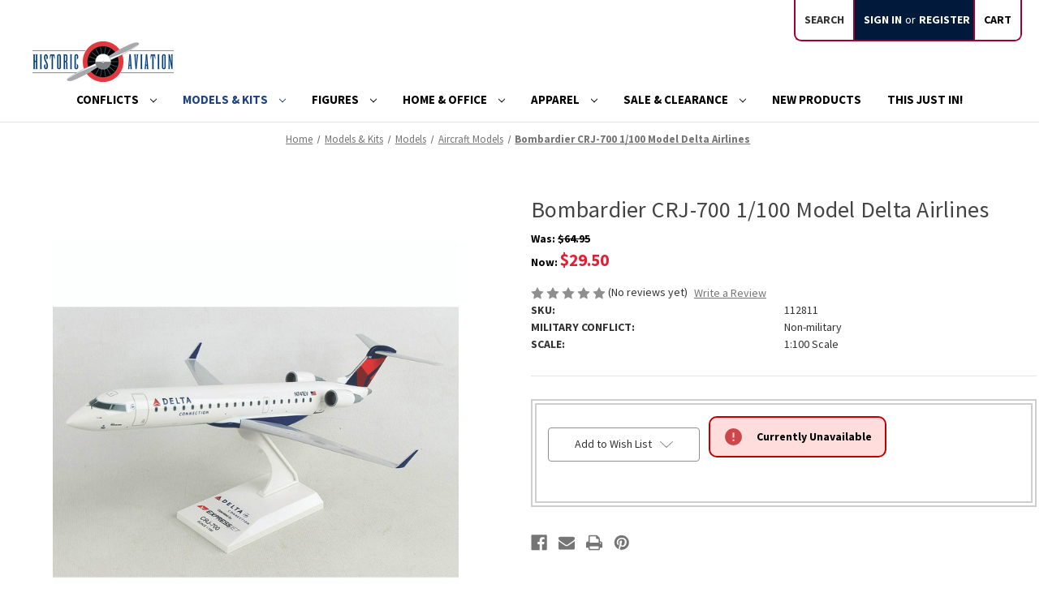

--- FILE ---
content_type: text/html; charset=UTF-8
request_url: https://historicaviation.com/bombardier-crj-700-1-100-model-delta-airlines/
body_size: 19657
content:


<!DOCTYPE html>
<html class="no-js" lang="en">
    <head>
        <title>Bombardier CRJ-700 1/100 Model  Delta Airlines | Historic Aviation - The #1 Source For High Quality Airplane Collectibles And More</title>
        <link rel="dns-prefetch preconnect" href="https://cdn11.bigcommerce.com/s-rxl6qqoy72" crossorigin><link rel="dns-prefetch preconnect" href="https://fonts.googleapis.com/" crossorigin><link rel="dns-prefetch preconnect" href="https://fonts.gstatic.com/" crossorigin>
        <meta property="product:price:amount" content="29.5" /><meta property="product:price:currency" content="USD" /><meta property="og:price:standard_amount" content="64.95" /><meta property="og:url" content="https://historicaviation.com/bombardier-crj-700-1-100-model-delta-airlines/" /><meta property="og:site_name" content="Historic Aviation" /><meta name="description" content="&lt;br&gt;&lt;b&gt;&lt;u&gt;Features&lt;/u&gt;&lt;/b&gt;&lt;ul&gt;&lt;li&gt;Authentic Paint Scheme and markings&lt;/li&gt;&lt;li&gt;Labeled display stands&lt;/li&gt;&lt;/ul&gt;"><link rel='canonical' href='https://historicaviation.com/bombardier-crj-700-1-100-model-delta-airlines/' /><meta name='platform' content='bigcommerce.stencil' /><meta property="og:type" content="product" />
<meta property="og:title" content="Bombardier CRJ-700 1/100 Model  Delta Airlines" />
<meta property="og:description" content="&lt;br&gt;&lt;b&gt;&lt;u&gt;Features&lt;/u&gt;&lt;/b&gt;&lt;ul&gt;&lt;li&gt;Authentic Paint Scheme and markings&lt;/li&gt;&lt;li&gt;Labeled display stands&lt;/li&gt;&lt;/ul&gt;" />
<meta property="og:image" content="https://cdn11.bigcommerce.com/s-rxl6qqoy72/products/3607/images/39246/112811-1__29428.1677513711.386.513.jpg?c=1" />
<meta property="og:availability" content="oos" />
<meta property="pinterest:richpins" content="enabled" />
        
         

        <link href="https://cdn11.bigcommerce.com/s-rxl6qqoy72/product_images/favicon.ico?t&#x3D;1639080295" rel="shortcut icon">
        <meta name="viewport" content="width=device-width, initial-scale=1">

        <script>
            document.documentElement.className = document.documentElement.className.replace('no-js', 'js');
        </script>

        <script>
    function browserSupportsAllFeatures() {
        return window.Promise
            && window.fetch
            && window.URL
            && window.URLSearchParams
            && window.WeakMap
            // object-fit support
            && ('objectFit' in document.documentElement.style);
    }

    function loadScript(src) {
        var js = document.createElement('script');
        js.src = src;
        js.onerror = function () {
            console.error('Failed to load polyfill script ' + src);
        };
        document.head.appendChild(js);
    }

    if (!browserSupportsAllFeatures()) {
        loadScript('https://cdn11.bigcommerce.com/s-rxl6qqoy72/stencil/0abf4450-cf68-013c-69b2-6afffc677f78/e/e419a3e0-1895-013e-1bb7-0af6d13b0b1e/dist/theme-bundle.polyfills.js');
    }
</script>
        <script>window.consentManagerTranslations = `{"locale":"en","locales":{"consent_manager.data_collection_warning":"en","consent_manager.accept_all_cookies":"en","consent_manager.gdpr_settings":"en","consent_manager.data_collection_preferences":"en","consent_manager.manage_data_collection_preferences":"en","consent_manager.use_data_by_cookies":"en","consent_manager.data_categories_table":"en","consent_manager.allow":"en","consent_manager.accept":"en","consent_manager.deny":"en","consent_manager.dismiss":"en","consent_manager.reject_all":"en","consent_manager.category":"en","consent_manager.purpose":"en","consent_manager.functional_category":"en","consent_manager.functional_purpose":"en","consent_manager.analytics_category":"en","consent_manager.analytics_purpose":"en","consent_manager.targeting_category":"en","consent_manager.advertising_category":"en","consent_manager.advertising_purpose":"en","consent_manager.essential_category":"en","consent_manager.esential_purpose":"en","consent_manager.yes":"en","consent_manager.no":"en","consent_manager.not_available":"en","consent_manager.cancel":"en","consent_manager.save":"en","consent_manager.back_to_preferences":"en","consent_manager.close_without_changes":"en","consent_manager.unsaved_changes":"en","consent_manager.by_using":"en","consent_manager.agree_on_data_collection":"en","consent_manager.change_preferences":"en","consent_manager.cancel_dialog_title":"en","consent_manager.privacy_policy":"en","consent_manager.allow_category_tracking":"en","consent_manager.disallow_category_tracking":"en"},"translations":{"consent_manager.data_collection_warning":"We use cookies (and other similar technologies) to collect data to improve your shopping experience.","consent_manager.accept_all_cookies":"Accept All Cookies","consent_manager.gdpr_settings":"Settings","consent_manager.data_collection_preferences":"Website Data Collection Preferences","consent_manager.manage_data_collection_preferences":"Manage Website Data Collection Preferences","consent_manager.use_data_by_cookies":" uses data collected by cookies and JavaScript libraries to improve your shopping experience.","consent_manager.data_categories_table":"The table below outlines how we use this data by category. To opt out of a category of data collection, select 'No' and save your preferences.","consent_manager.allow":"Allow","consent_manager.accept":"Accept","consent_manager.deny":"Deny","consent_manager.dismiss":"Dismiss","consent_manager.reject_all":"Reject all","consent_manager.category":"Category","consent_manager.purpose":"Purpose","consent_manager.functional_category":"Functional","consent_manager.functional_purpose":"Enables enhanced functionality, such as videos and live chat. If you do not allow these, then some or all of these functions may not work properly.","consent_manager.analytics_category":"Analytics","consent_manager.analytics_purpose":"Provide statistical information on site usage, e.g., web analytics so we can improve this website over time.","consent_manager.targeting_category":"Targeting","consent_manager.advertising_category":"Advertising","consent_manager.advertising_purpose":"Used to create profiles or personalize content to enhance your shopping experience.","consent_manager.essential_category":"Essential","consent_manager.esential_purpose":"Essential for the site and any requested services to work, but do not perform any additional or secondary function.","consent_manager.yes":"Yes","consent_manager.no":"No","consent_manager.not_available":"N/A","consent_manager.cancel":"Cancel","consent_manager.save":"Save","consent_manager.back_to_preferences":"Back to Preferences","consent_manager.close_without_changes":"You have unsaved changes to your data collection preferences. Are you sure you want to close without saving?","consent_manager.unsaved_changes":"You have unsaved changes","consent_manager.by_using":"By using our website, you're agreeing to our","consent_manager.agree_on_data_collection":"By using our website, you're agreeing to the collection of data as described in our ","consent_manager.change_preferences":"You can change your preferences at any time","consent_manager.cancel_dialog_title":"Are you sure you want to cancel?","consent_manager.privacy_policy":"Privacy Policy","consent_manager.allow_category_tracking":"Allow [CATEGORY_NAME] tracking","consent_manager.disallow_category_tracking":"Disallow [CATEGORY_NAME] tracking"}}`;</script>

        <script>
            window.lazySizesConfig = window.lazySizesConfig || {};
            window.lazySizesConfig.loadMode = 1;
        </script>
        <script async src="https://cdn11.bigcommerce.com/s-rxl6qqoy72/stencil/0abf4450-cf68-013c-69b2-6afffc677f78/e/e419a3e0-1895-013e-1bb7-0af6d13b0b1e/dist/theme-bundle.head_async.js"></script>
        
        <link href="https://fonts.googleapis.com/css?family=Source+Sans+Pro:700,500,400&display=block" rel="stylesheet">
        
        <script async src="https://cdn11.bigcommerce.com/s-rxl6qqoy72/stencil/0abf4450-cf68-013c-69b2-6afffc677f78/e/e419a3e0-1895-013e-1bb7-0af6d13b0b1e/dist/theme-bundle.font.js"></script>

        <link data-stencil-stylesheet href="https://cdn11.bigcommerce.com/s-rxl6qqoy72/stencil/0abf4450-cf68-013c-69b2-6afffc677f78/e/e419a3e0-1895-013e-1bb7-0af6d13b0b1e/css/theme-a57c7920-d11a-013d-87ed-663741297bfa.css" rel="stylesheet">

        <!-- Start Tracking Code for analytics_facebook -->

<script>
!function(f,b,e,v,n,t,s){if(f.fbq)return;n=f.fbq=function(){n.callMethod?n.callMethod.apply(n,arguments):n.queue.push(arguments)};if(!f._fbq)f._fbq=n;n.push=n;n.loaded=!0;n.version='2.0';n.queue=[];t=b.createElement(e);t.async=!0;t.src=v;s=b.getElementsByTagName(e)[0];s.parentNode.insertBefore(t,s)}(window,document,'script','https://connect.facebook.net/en_US/fbevents.js');

fbq('set', 'autoConfig', 'false', '740684007337931');
fbq('dataProcessingOptions', ['LDU'], 0, 0);
fbq('init', '740684007337931', {"external_id":"ae083e96-58d8-42d5-bda5-711a1dde0952"});
fbq('set', 'agent', 'bigcommerce', '740684007337931');

function trackEvents() {
    var pathName = window.location.pathname;

    fbq('track', 'PageView', {}, "");

    // Search events start -- only fire if the shopper lands on the /search.php page
    if (pathName.indexOf('/search.php') === 0 && getUrlParameter('search_query')) {
        fbq('track', 'Search', {
            content_type: 'product_group',
            content_ids: [],
            search_string: getUrlParameter('search_query')
        });
    }
    // Search events end

    // Wishlist events start -- only fire if the shopper attempts to add an item to their wishlist
    if (pathName.indexOf('/wishlist.php') === 0 && getUrlParameter('added_product_id')) {
        fbq('track', 'AddToWishlist', {
            content_type: 'product_group',
            content_ids: []
        });
    }
    // Wishlist events end

    // Lead events start -- only fire if the shopper subscribes to newsletter
    if (pathName.indexOf('/subscribe.php') === 0 && getUrlParameter('result') === 'success') {
        fbq('track', 'Lead', {});
    }
    // Lead events end

    // Registration events start -- only fire if the shopper registers an account
    if (pathName.indexOf('/login.php') === 0 && getUrlParameter('action') === 'account_created') {
        fbq('track', 'CompleteRegistration', {}, "");
    }
    // Registration events end

    

    function getUrlParameter(name) {
        var cleanName = name.replace(/[\[]/, '\[').replace(/[\]]/, '\]');
        var regex = new RegExp('[\?&]' + cleanName + '=([^&#]*)');
        var results = regex.exec(window.location.search);
        return results === null ? '' : decodeURIComponent(results[1].replace(/\+/g, ' '));
    }
}

if (window.addEventListener) {
    window.addEventListener("load", trackEvents, false)
}
</script>
<noscript><img height="1" width="1" style="display:none" alt="null" src="https://www.facebook.com/tr?id=740684007337931&ev=PageView&noscript=1&a=plbigcommerce1.2&eid="/></noscript>

<!-- End Tracking Code for analytics_facebook -->

<!-- Start Tracking Code for analytics_googleanalytics4 -->

<script data-cfasync="false" src="https://cdn11.bigcommerce.com/shared/js/google_analytics4_bodl_subscribers-358423becf5d870b8b603a81de597c10f6bc7699.js" integrity="sha256-gtOfJ3Avc1pEE/hx6SKj/96cca7JvfqllWA9FTQJyfI=" crossorigin="anonymous"></script>
<script data-cfasync="false">
  (function () {
    window.dataLayer = window.dataLayer || [];

    function gtag(){
        dataLayer.push(arguments);
    }

    function initGA4(event) {
         function setupGtag() {
            function configureGtag() {
                gtag('js', new Date());
                gtag('set', 'developer_id.dMjk3Nj', true);
                gtag('config', 'G-5YGVF7LML6');
            }

            var script = document.createElement('script');

            script.src = 'https://www.googletagmanager.com/gtag/js?id=G-5YGVF7LML6';
            script.async = true;
            script.onload = configureGtag;

            document.head.appendChild(script);
        }

        setupGtag();

        if (typeof subscribeOnBodlEvents === 'function') {
            subscribeOnBodlEvents('G-5YGVF7LML6', false);
        }

        window.removeEventListener(event.type, initGA4);
    }

    

    var eventName = document.readyState === 'complete' ? 'consentScriptsLoaded' : 'DOMContentLoaded';
    window.addEventListener(eventName, initGA4, false);
  })()
</script>

<!-- End Tracking Code for analytics_googleanalytics4 -->

<!-- Start Tracking Code for analytics_siteverification -->

<!-- <meta name="facebook-domain-verification" content="05bwv7rdwewpzmvkqvobf5hsbp61kj" />
<meta name="google-site-verification" content="Jv4d_WNViJa5_x3l46IZh5MxPorRO_Turu7gdENQekE" /> -->
<!-- MINIBC -->
<link rel="stylesheet" href="//code.jquery.com/ui/1.12.1/themes/base/jquery-ui.css" />
<link rel="stylesheet" href="https://use.fontawesome.com/releases/v5.8.1/css/all.css" integrity="sha384-50oBUHEmvpQ+1lW4y57PTFmhCaXp0ML5d60M1M7uH2+nqUivzIebhndOJK28anvf" crossorigin="anonymous" />
<script type="text/javascript">
(function(d,w) {
	var p = w.location.pathname;

	var i = function(u) {
		var h = d.getElementsByTagName("head"), s = d.createElement('script');
		s.setAttribute("type", "text/javascript");
		s.setAttribute("src", u);
		h[0].appendChild(s);
	};

	if (p === '/checkout') {
		var h = d.getElementsByTagName('head'), c = d.createElement('style');
		c.innerHTML = '.checkout-step[checkout-step="payment"] .checkout-view-content {opacity:0.25;transition:0.5s 0s ease-in-out;}.mbc-payment-ready .checkout-step[checkout-step="payment"] .checkout-view-content{opacity:1;}';
		h[0].appendChild(c);
	}

	if (p.indexOf('/account.php') === 0 || p.indexOf('/checkout') === 0) {
		i("https://cdnjs.cloudflare.com/ajax/libs/jquery/3.4.1/jquery.min.js");
	}
	
	if (p.indexOf('/account.php') === 0 || p.indexOf('/checkout') === 0) {
		i("https://js.authorize.net/v1/Accept.js");
	}
	
	function a() {
		if (window.jQuery) {
		     i("https://code.jquery.com/ui/1.12.1/jquery-ui.js");
			 i("https://cdn.minibc.com/bootstrap/6179848ac1b43.js");
		} else {
			setTimeout(a, 1000);
		}
	};
	
	if (d.readyState === 'loading') {
		d.addEventListener("DOMContentLoaded", a);
	} else {
		a();
	}
})(document,window);
</script>
<!-- END MINIBC -->

<!-- End Tracking Code for analytics_siteverification -->


<script src="https://www.google.com/recaptcha/api.js" async defer></script>
<script type="text/javascript">
var BCData = {"product_attributes":{"sku":"112811","upc":null,"mpn":null,"gtin":null,"weight":null,"base":true,"image":null,"price":{"without_tax":{"formatted":"$29.50","value":29.5,"currency":"USD"},"tax_label":"Tax","sale_price_without_tax":{"formatted":"$29.50","value":29.5,"currency":"USD"},"non_sale_price_without_tax":{"formatted":"$64.95","value":64.95,"currency":"USD"}},"stock":0,"instock":false,"stock_message":"Currently Unavailable","purchasable":false,"purchasing_message":"The selected product combination is currently unavailable.","call_for_price_message":null}};
</script>
<!-- Global site tag (gtag.js) - Google Ads: 10838068661 -->
<script src="https://www.googletagmanager.com/gtag/js?id=AW-10838068661" defer></script>
<script>
  window.dataLayer = window.dataLayer || [];
  function gtag(){dataLayer.push(arguments);}
  gtag('js', new Date());

  gtag('config', 'AW-10838068661');
</script>

 <script data-cfasync="false" src="https://microapps.bigcommerce.com/bodl-events/1.9.4/index.js" integrity="sha256-Y0tDj1qsyiKBRibKllwV0ZJ1aFlGYaHHGl/oUFoXJ7Y=" nonce="" crossorigin="anonymous"></script>
 <script data-cfasync="false" nonce="">

 (function() {
    function decodeBase64(base64) {
       const text = atob(base64);
       const length = text.length;
       const bytes = new Uint8Array(length);
       for (let i = 0; i < length; i++) {
          bytes[i] = text.charCodeAt(i);
       }
       const decoder = new TextDecoder();
       return decoder.decode(bytes);
    }
    window.bodl = JSON.parse(decodeBase64("[base64]"));
 })()

 </script>

<script nonce="">
(function () {
    var xmlHttp = new XMLHttpRequest();

    xmlHttp.open('POST', 'https://bes.gcp.data.bigcommerce.com/nobot');
    xmlHttp.setRequestHeader('Content-Type', 'application/json');
    xmlHttp.send('{"store_id":"1001897833","timezone_offset":"-4.0","timestamp":"2026-01-24T14:40:59.46798400Z","visit_id":"07b48711-0d7b-4104-a7e6-4e9e33c3865d","channel_id":1}');
})();
</script>

    </head>
    <body>
        <svg data-src="https://cdn11.bigcommerce.com/s-rxl6qqoy72/stencil/0abf4450-cf68-013c-69b2-6afffc677f78/e/e419a3e0-1895-013e-1bb7-0af6d13b0b1e/img/icon-sprite.svg" class="icons-svg-sprite"></svg>

        <a href="#main-content" class="skip-to-main-link">Skip to main content</a>
<header class="header" role="banner">
    <a href="#" class="mobileMenu-toggle" data-mobile-menu-toggle="menu">
        <span class="mobileMenu-toggleIcon">Toggle menu</span>
    </a>
    <nav class="navUser">
        
    <ul class="navUser-section navUser-section--alt">
        <li class="navUser-item">
            <a class="navUser-action navUser-item--compare"
               href="/compare"
               data-compare-nav
               aria-label="Compare"
            >
                Compare <span class="countPill countPill--positive countPill--alt"></span>
            </a>
        </li>
        <li class="navUser-item">
            <button class="navUser-action navUser-action--quickSearch"
               type="button"
               id="quick-search-expand"
               data-search="quickSearch"
               aria-controls="quickSearch"
               aria-label="Search"
            >
                Search
            </button>
        </li>
        <li class="navUser-item navUser-item--account">
                <a class="navUser-action"
                   href="/login.php"
                   aria-label="Sign in"
                >
                    Sign in
                </a>
                    <span class="navUser-or">or</span>
                    <a class="navUser-action"
                       href="/login.php?action&#x3D;create_account"
                       aria-label="Register"
                    >
                        Register
                    </a>
        </li>
        <li class="navUser-item navUser-item--cart">
            <a class="navUser-action"
               data-cart-preview
               data-dropdown="cart-preview-dropdown"
               data-options="align:right"
               href="/cart.php"
               aria-label="Cart with 0 items"
            >
                <span class="navUser-item-cartLabel">Cart</span>
                <span class="countPill cart-quantity"></span>
            </a>

            <div class="dropdown-menu" id="cart-preview-dropdown" data-dropdown-content aria-hidden="true"></div>
        </li>
    </ul>
    <div class="dropdown dropdown--quickSearch" id="quickSearch" aria-hidden="true" data-prevent-quick-search-close>
        <div class="container">
    <form class="form" onsubmit="return false" data-url="/search.php" data-quick-search-form>
        <fieldset class="form-fieldset">
            <div class="form-field">
                <label class="is-srOnly" for="nav-quick-search">Search</label>
                <input class="form-input"
                       data-search-quick
                       name="nav-quick-search"
                       id="nav-quick-search"
                       data-error-message="Search field cannot be empty."
                       placeholder="Search the store"
                       autocomplete="off"
                >
            </div>
        </fieldset>
    </form>
    <!-- <section class="quickSearchResults" data-bind="html: results"></section>
    <p role="status"
       aria-live="polite"
       class="aria-description--hidden"
       data-search-aria-message-predefined-text="product results for"
    ></p> -->
</div>
    </div>
</nav>

        <div class="header-logo header-logo--left">
            <a href="https://historicaviation.com/" class="header-logo__link" data-header-logo-link>
        <div class="header-logo-image-container">
            <img class="header-logo-image"
                 src="https://cdn11.bigcommerce.com/s-rxl6qqoy72/images/stencil/250x50/ha_logo_bc_1641474217__83372.original.png"
                 srcset="https://cdn11.bigcommerce.com/s-rxl6qqoy72/images/stencil/250x50/ha_logo_bc_1641474217__83372.original.png"
                 alt="Historic Aviation"
                 title="Historic Aviation">
        </div>
</a>
        </div>
    <div class="navPages-container" id="menu" data-menu>
        <nav class="navPages">
    <div class="navPages-quickSearch">
        <div class="container">
    <form class="form" onsubmit="return false" data-url="/search.php" data-quick-search-form>
        <fieldset class="form-fieldset">
            <div class="form-field">
                <label class="is-srOnly" for="nav-menu-quick-search">Search</label>
                <input class="form-input"
                       data-search-quick
                       name="nav-menu-quick-search"
                       id="nav-menu-quick-search"
                       data-error-message="Search field cannot be empty."
                       placeholder="Search the store"
                       autocomplete="off"
                >
            </div>
        </fieldset>
    </form>
    <!-- <section class="quickSearchResults" data-bind="html: results"></section>
    <p role="status"
       aria-live="polite"
       class="aria-description--hidden"
       data-search-aria-message-predefined-text="product results for"
    ></p> -->
</div>
    </div>
    <ul class="navPages-list navPages-list-depth-max">
            <li class="navPages-item">
                    <a class="navPages-action navPages-action-depth-max has-subMenu is-root"
       href="https://historicaviation.com/conflicts/"
       data-collapsible="navPages-27"
       aria-label="Conflicts"
    >
        Conflicts
        <i class="icon navPages-action-moreIcon" aria-hidden="true">
            <svg><use href="#icon-chevron-down" /></svg>
        </i>
    </a>
    <div class="navPage-subMenu navPage-subMenu-horizontal" id="navPages-27" aria-hidden="true" tabindex="-1">
    <ul class="navPage-subMenu-list">
        <li class="navPage-subMenu-item-parent">
            <a class="navPage-subMenu-action navPages-action navPages-action-depth-max" href="https://historicaviation.com/conflicts/">All Conflicts</a>
        </li>
           <li class="navPage-subMenu-item-child">
                    <a class="navPage-subMenu-action navPages-action" href="https://historicaviation.com/conflicts/world-war-i/">World War I  </a>
            </li>
           <li class="navPage-subMenu-item-child">
                    <a class="navPage-subMenu-action navPages-action" href="https://historicaviation.com/conflicts/world-war-ii/">World War II  </a>
            </li>
           <li class="navPage-subMenu-item-child">
                    <a class="navPage-subMenu-action navPages-action" href="https://historicaviation.com/conflicts/korea/">Korea  </a>
            </li>
           <li class="navPage-subMenu-item-child">
                    <a class="navPage-subMenu-action navPages-action" href="https://historicaviation.com/conflicts/vietnam/">Vietnam  </a>
            </li>
           <li class="navPage-subMenu-item-child">
                    <a class="navPage-subMenu-action navPages-action" href="https://historicaviation.com/conflicts/cold-war/">Cold War  </a>
            </li>
           <li class="navPage-subMenu-item-child">
                    <a class="navPage-subMenu-action navPages-action" href="https://historicaviation.com/conflicts/modern-conflicts/">Modern Conflicts  </a>
            </li>
           <li class="navPage-subMenu-item-child">
                    <a class="navPage-subMenu-action navPages-action" href="https://historicaviation.com/conflicts/other/">Other  </a>
            </li>
    </ul>
</div>
            </li>
            <li class="navPages-item">
                    <a class="navPages-action navPages-action-depth-max has-subMenu is-root activePage"
       href="https://historicaviation.com/models-kits/"
       data-collapsible="navPages-56"
       aria-label="Models &amp; Kits"
    >
        Models &amp; Kits
        <i class="icon navPages-action-moreIcon" aria-hidden="true">
            <svg><use href="#icon-chevron-down" /></svg>
        </i>
    </a>
    <div class="navPage-subMenu navPage-subMenu-horizontal" id="navPages-56" aria-hidden="true" tabindex="-1">
    <ul class="navPage-subMenu-list">
        <li class="navPage-subMenu-item-parent">
            <a class="navPage-subMenu-action navPages-action navPages-action-depth-max" href="https://historicaviation.com/models-kits/">All Models &amp; Kits</a>
        </li>
           <li class="navPage-subMenu-item-child">
               <a class="navPage-subMenu-action navPages-action navPages-action-depth-max has-subMenu activePage" href="https://historicaviation.com/models-kits/models/" data-collapsible="navPages-80">
                        Models<i class="icon navPages-action-moreIcon" aria-hidden="true"><svg><use href="#icon-chevron-down" /></svg></i>
                    </a>
                    <div class="navPage-subMenu navPage-subMenu-horizontal" id="navPages-80" aria-hidden="true" tabindex="-1">
    <ul class="navPage-subMenu-list">
        <li class="navPage-subMenu-item-parent">
            <a class="navPage-subMenu-action navPages-action navPages-action-depth-max" href="https://historicaviation.com/models-kits/models/">All Models</a>
        </li>
           <li class="navPage-subMenu-item-child">
                    <a class="navPage-subMenu-action navPages-action" href="https://historicaviation.com/hobby-master-new-releases/">Hobby Master New Releases  </a>
            </li>
           <li class="navPage-subMenu-item-child">
                    <a class="navPage-subMenu-action navPages-action activePage" href="https://historicaviation.com/models-kits/models/aircraft-models/">Aircraft Models  </a>
            </li>
           <li class="navPage-subMenu-item-child">
                    <a class="navPage-subMenu-action navPages-action" href="https://historicaviation.com/models-kits/models/vehicle-models/">Vehicle Models  </a>
            </li>
           <li class="navPage-subMenu-item-child">
                    <a class="navPage-subMenu-action navPages-action" href="https://historicaviation.com/models-kits/models/warship-models/">Warship Models  </a>
            </li>
    </ul>
</div>
            </li>
           <li class="navPage-subMenu-item-child">
               <a class="navPage-subMenu-action navPages-action navPages-action-depth-max has-subMenu" href="https://historicaviation.com/models-kits/kits/" data-collapsible="navPages-76">
                        Kits<i class="icon navPages-action-moreIcon" aria-hidden="true"><svg><use href="#icon-chevron-down" /></svg></i>
                    </a>
                    <div class="navPage-subMenu navPage-subMenu-horizontal" id="navPages-76" aria-hidden="true" tabindex="-1">
    <ul class="navPage-subMenu-list">
        <li class="navPage-subMenu-item-parent">
            <a class="navPage-subMenu-action navPages-action navPages-action-depth-max" href="https://historicaviation.com/models-kits/kits/">All Kits</a>
        </li>
           <li class="navPage-subMenu-item-child">
                    <a class="navPage-subMenu-action navPages-action" href="https://historicaviation.com/models-kits/kits/aircraft-kits/">Aircraft Kits  </a>
            </li>
           <li class="navPage-subMenu-item-child">
                    <a class="navPage-subMenu-action navPages-action" href="https://historicaviation.com/models-kits/kits/vehicle-kits/">Vehicle Kits  </a>
            </li>
           <li class="navPage-subMenu-item-child">
                    <a class="navPage-subMenu-action navPages-action" href="https://historicaviation.com/models-kits/kits/warship-kits/">Warship Kits  </a>
            </li>
    </ul>
</div>
            </li>
           <li class="navPage-subMenu-item-child">
               <a class="navPage-subMenu-action navPages-action navPages-action-depth-max has-subMenu" href="https://historicaviation.com/models-kits/rc/" data-collapsible="navPages-84">
                        RC<i class="icon navPages-action-moreIcon" aria-hidden="true"><svg><use href="#icon-chevron-down" /></svg></i>
                    </a>
                    <div class="navPage-subMenu navPage-subMenu-horizontal" id="navPages-84" aria-hidden="true" tabindex="-1">
    <ul class="navPage-subMenu-list">
        <li class="navPage-subMenu-item-parent">
            <a class="navPage-subMenu-action navPages-action navPages-action-depth-max" href="https://historicaviation.com/models-kits/rc/">All RC</a>
        </li>
           <li class="navPage-subMenu-item-child">
                    <a class="navPage-subMenu-action navPages-action" href="https://historicaviation.com/models-kits/rc/rc-aircraft/">RC Aircraft  </a>
            </li>
           <li class="navPage-subMenu-item-child">
                    <a class="navPage-subMenu-action navPages-action" href="https://historicaviation.com/rc-vehicles/">RC Vehicles  </a>
            </li>
           <li class="navPage-subMenu-item-child">
                    <a class="navPage-subMenu-action navPages-action" href="https://historicaviation.com/models-kits/rc/rc-warships/">RC Warships  </a>
            </li>
    </ul>
</div>
            </li>
           <li class="navPage-subMenu-item-child">
                    <a class="navPage-subMenu-action navPages-action" href="https://historicaviation.com/models-kits/displays-accessories-for-models/">Displays &amp; Accessories for Models  </a>
            </li>
           <li class="navPage-subMenu-item-child">
                    <a class="navPage-subMenu-action navPages-action" href="https://historicaviation.com/air-force/">Air Force  </a>
            </li>
    </ul>
</div>
            </li>
            <li class="navPages-item">
                    <a class="navPages-action navPages-action-depth-max has-subMenu is-root"
       href="https://historicaviation.com/figures/"
       data-collapsible="navPages-50"
       aria-label="Figures"
    >
        Figures
        <i class="icon navPages-action-moreIcon" aria-hidden="true">
            <svg><use href="#icon-chevron-down" /></svg>
        </i>
    </a>
    <div class="navPage-subMenu navPage-subMenu-horizontal" id="navPages-50" aria-hidden="true" tabindex="-1">
    <ul class="navPage-subMenu-list">
        <li class="navPage-subMenu-item-parent">
            <a class="navPage-subMenu-action navPages-action navPages-action-depth-max" href="https://historicaviation.com/figures/">All Figures</a>
        </li>
           <li class="navPage-subMenu-item-child">
               <a class="navPage-subMenu-action navPages-action navPages-action-depth-max has-subMenu" href="https://historicaviation.com/figures/scale-figures/" data-collapsible="navPages-65">
                        Scale Figures<i class="icon navPages-action-moreIcon" aria-hidden="true"><svg><use href="#icon-chevron-down" /></svg></i>
                    </a>
                    <div class="navPage-subMenu navPage-subMenu-horizontal" id="navPages-65" aria-hidden="true" tabindex="-1">
    <ul class="navPage-subMenu-list">
        <li class="navPage-subMenu-item-parent">
            <a class="navPage-subMenu-action navPages-action navPages-action-depth-max" href="https://historicaviation.com/figures/scale-figures/">All Scale Figures</a>
        </li>
           <li class="navPage-subMenu-item-child">
                    <a class="navPage-subMenu-action navPages-action" href="https://historicaviation.com/figures/scale-figures/1-30-scale-figures/">1:30 Scale Figures  </a>
            </li>
           <li class="navPage-subMenu-item-child">
                    <a class="navPage-subMenu-action navPages-action" href="https://historicaviation.com/figures/scale-figures/1-6-scale-figures/">1:6 Scale Figures  </a>
            </li>
           <li class="navPage-subMenu-item-child">
                    <a class="navPage-subMenu-action navPages-action" href="https://historicaviation.com/figures/scale-figures/other-scale-figures/">Other Scale Figures  </a>
            </li>
    </ul>
</div>
            </li>
           <li class="navPage-subMenu-item-child">
                    <a class="navPage-subMenu-action navPages-action" href="https://historicaviation.com/figures/statues/">Statues  </a>
            </li>
           <li class="navPage-subMenu-item-child">
                    <a class="navPage-subMenu-action navPages-action" href="https://historicaviation.com/figures/bobbleheads/">Bobbleheads  </a>
            </li>
    </ul>
</div>
            </li>
            <li class="navPages-item">
                    <a class="navPages-action navPages-action-depth-max has-subMenu is-root"
       href="https://historicaviation.com/home-office/"
       data-collapsible="navPages-52"
       aria-label="Home &amp; Office"
    >
        Home &amp; Office
        <i class="icon navPages-action-moreIcon" aria-hidden="true">
            <svg><use href="#icon-chevron-down" /></svg>
        </i>
    </a>
    <div class="navPage-subMenu navPage-subMenu-horizontal" id="navPages-52" aria-hidden="true" tabindex="-1">
    <ul class="navPage-subMenu-list">
        <li class="navPage-subMenu-item-parent">
            <a class="navPage-subMenu-action navPages-action navPages-action-depth-max" href="https://historicaviation.com/home-office/">All Home &amp; Office</a>
        </li>
           <li class="navPage-subMenu-item-child">
                    <a class="navPage-subMenu-action navPages-action" href="https://historicaviation.com/home-office/calendars/">Calendars  </a>
            </li>
           <li class="navPage-subMenu-item-child">
               <a class="navPage-subMenu-action navPages-action navPages-action-depth-max has-subMenu" href="https://historicaviation.com/home-office/signs-art/" data-collapsible="navPages-73">
                        Signs &amp; Art<i class="icon navPages-action-moreIcon" aria-hidden="true"><svg><use href="#icon-chevron-down" /></svg></i>
                    </a>
                    <div class="navPage-subMenu navPage-subMenu-horizontal" id="navPages-73" aria-hidden="true" tabindex="-1">
    <ul class="navPage-subMenu-list">
        <li class="navPage-subMenu-item-parent">
            <a class="navPage-subMenu-action navPages-action navPages-action-depth-max" href="https://historicaviation.com/home-office/signs-art/">All Signs &amp; Art</a>
        </li>
           <li class="navPage-subMenu-item-child">
                    <a class="navPage-subMenu-action navPages-action" href="https://historicaviation.com/home-office/signs-art/art-prints/">Art Prints  </a>
            </li>
           <li class="navPage-subMenu-item-child">
                    <a class="navPage-subMenu-action navPages-action" href="https://historicaviation.com/home-office/signs-art/metal-signs/">Metal Signs  </a>
            </li>
           <li class="navPage-subMenu-item-child">
                    <a class="navPage-subMenu-action navPages-action" href="https://historicaviation.com/posters/">Posters  </a>
            </li>
    </ul>
</div>
            </li>
           <li class="navPage-subMenu-item-child">
               <a class="navPage-subMenu-action navPages-action navPages-action-depth-max has-subMenu" href="https://historicaviation.com/home-office/books-dvds/" data-collapsible="navPages-69">
                        Books &amp; DVDs<i class="icon navPages-action-moreIcon" aria-hidden="true"><svg><use href="#icon-chevron-down" /></svg></i>
                    </a>
                    <div class="navPage-subMenu navPage-subMenu-horizontal" id="navPages-69" aria-hidden="true" tabindex="-1">
    <ul class="navPage-subMenu-list">
        <li class="navPage-subMenu-item-parent">
            <a class="navPage-subMenu-action navPages-action navPages-action-depth-max" href="https://historicaviation.com/home-office/books-dvds/">All Books &amp; DVDs</a>
        </li>
           <li class="navPage-subMenu-item-child">
                    <a class="navPage-subMenu-action navPages-action" href="https://historicaviation.com/home-office/books-dvds/books/">Books  </a>
            </li>
           <li class="navPage-subMenu-item-child">
                    <a class="navPage-subMenu-action navPages-action" href="https://historicaviation.com/home-office/books-dvds/dvds/">DVDs  </a>
            </li>
    </ul>
</div>
            </li>
           <li class="navPage-subMenu-item-child">
                    <a class="navPage-subMenu-action navPages-action" href="https://historicaviation.com/home-office/home-goods/">Home Goods  </a>
            </li>
           <li class="navPage-subMenu-item-child">
                    <a class="navPage-subMenu-action navPages-action" href="https://historicaviation.com/home-office/memorabillia/">Memorabillia  </a>
            </li>
           <li class="navPage-subMenu-item-child">
                    <a class="navPage-subMenu-action navPages-action" href="https://historicaviation.com/home-office/flags-banners/">Flags &amp; Banners  </a>
            </li>
           <li class="navPage-subMenu-item-child">
                    <a class="navPage-subMenu-action navPages-action" href="https://historicaviation.com/home-office/currency/">Currency  </a>
            </li>
           <li class="navPage-subMenu-item-child">
                    <a class="navPage-subMenu-action navPages-action" href="https://historicaviation.com/home-office/puzzles/">Puzzles  </a>
            </li>
           <li class="navPage-subMenu-item-child">
                    <a class="navPage-subMenu-action navPages-action" href="https://historicaviation.com/home-office/games/">Games  </a>
            </li>
    </ul>
</div>
            </li>
            <li class="navPages-item">
                    <a class="navPages-action navPages-action-depth-max has-subMenu is-root"
       href="https://historicaviation.com/apparel/"
       data-collapsible="navPages-24"
       aria-label="Apparel"
    >
        Apparel
        <i class="icon navPages-action-moreIcon" aria-hidden="true">
            <svg><use href="#icon-chevron-down" /></svg>
        </i>
    </a>
    <div class="navPage-subMenu navPage-subMenu-horizontal" id="navPages-24" aria-hidden="true" tabindex="-1">
    <ul class="navPage-subMenu-list">
        <li class="navPage-subMenu-item-parent">
            <a class="navPage-subMenu-action navPages-action navPages-action-depth-max" href="https://historicaviation.com/apparel/">All Apparel</a>
        </li>
           <li class="navPage-subMenu-item-child">
                    <a class="navPage-subMenu-action navPages-action" href="https://historicaviation.com/apparel/t-shirts/">T-Shirts  </a>
            </li>
           <li class="navPage-subMenu-item-child">
                    <a class="navPage-subMenu-action navPages-action" href="https://historicaviation.com/apparel/shirts/">Shirts  </a>
            </li>
           <li class="navPage-subMenu-item-child">
                    <a class="navPage-subMenu-action navPages-action" href="https://historicaviation.com/apparel/jackets/">Jackets  </a>
            </li>
           <li class="navPage-subMenu-item-child">
                    <a class="navPage-subMenu-action navPages-action" href="https://historicaviation.com/apparel/pants/">Pants  </a>
            </li>
           <li class="navPage-subMenu-item-child">
               <a class="navPage-subMenu-action navPages-action navPages-action-depth-max has-subMenu" href="https://historicaviation.com/apparel/headwear/" data-collapsible="navPages-37">
                        Headwear<i class="icon navPages-action-moreIcon" aria-hidden="true"><svg><use href="#icon-chevron-down" /></svg></i>
                    </a>
                    <div class="navPage-subMenu navPage-subMenu-horizontal" id="navPages-37" aria-hidden="true" tabindex="-1">
    <ul class="navPage-subMenu-list">
        <li class="navPage-subMenu-item-parent">
            <a class="navPage-subMenu-action navPages-action navPages-action-depth-max" href="https://historicaviation.com/apparel/headwear/">All Headwear</a>
        </li>
           <li class="navPage-subMenu-item-child">
                    <a class="navPage-subMenu-action navPages-action" href="https://historicaviation.com/apparel/headwear/caps/">Caps  </a>
            </li>
           <li class="navPage-subMenu-item-child">
                    <a class="navPage-subMenu-action navPages-action" href="https://historicaviation.com/apparel/headwear/hats/">Hats  </a>
            </li>
           <li class="navPage-subMenu-item-child">
                    <a class="navPage-subMenu-action navPages-action" href="https://historicaviation.com/apparel/headwear/helmets/">Helmets  </a>
            </li>
           <li class="navPage-subMenu-item-child">
                    <a class="navPage-subMenu-action navPages-action" href="https://historicaviation.com/apparel/headwear/facemasks/">Facemasks  </a>
            </li>
    </ul>
</div>
            </li>
           <li class="navPage-subMenu-item-child">
               <a class="navPage-subMenu-action navPages-action navPages-action-depth-max has-subMenu" href="https://historicaviation.com/apparel/accessories/" data-collapsible="navPages-25">
                        Accessories<i class="icon navPages-action-moreIcon" aria-hidden="true"><svg><use href="#icon-chevron-down" /></svg></i>
                    </a>
                    <div class="navPage-subMenu navPage-subMenu-horizontal" id="navPages-25" aria-hidden="true" tabindex="-1">
    <ul class="navPage-subMenu-list">
        <li class="navPage-subMenu-item-parent">
            <a class="navPage-subMenu-action navPages-action navPages-action-depth-max" href="https://historicaviation.com/apparel/accessories/">All Accessories</a>
        </li>
           <li class="navPage-subMenu-item-child">
                    <a class="navPage-subMenu-action navPages-action" href="https://historicaviation.com/apparel/accessories/badges/">Badges  </a>
            </li>
           <li class="navPage-subMenu-item-child">
                    <a class="navPage-subMenu-action navPages-action" href="https://historicaviation.com/apparel/accessories/belts-buckles/">Belts &amp; Buckles  </a>
            </li>
           <li class="navPage-subMenu-item-child">
                    <a class="navPage-subMenu-action navPages-action" href="https://historicaviation.com/apparel/accessories/patches-insignia/">Patches &amp; Insignia  </a>
            </li>
           <li class="navPage-subMenu-item-child">
                    <a class="navPage-subMenu-action navPages-action" href="https://historicaviation.com/apparel/accessories/watches-wristwear/">Watches &amp; Wristwear  </a>
            </li>
    </ul>
</div>
            </li>
           <li class="navPage-subMenu-item-child">
                    <a class="navPage-subMenu-action navPages-action" href="https://historicaviation.com/apparel/military-surplus-reproductions/">Military Surplus &amp; Reproductions  </a>
            </li>
    </ul>
</div>
            </li>
            <li class="navPages-item">
                    <a class="navPages-action navPages-action-depth-max has-subMenu is-root"
       href="https://historicaviation.com/sale-clearance/"
       data-collapsible="navPages-59"
       aria-label="Sale &amp; Clearance"
    >
        Sale &amp; Clearance
        <i class="icon navPages-action-moreIcon" aria-hidden="true">
            <svg><use href="#icon-chevron-down" /></svg>
        </i>
    </a>
    <div class="navPage-subMenu navPage-subMenu-horizontal" id="navPages-59" aria-hidden="true" tabindex="-1">
    <ul class="navPage-subMenu-list">
        <li class="navPage-subMenu-item-parent">
            <a class="navPage-subMenu-action navPages-action navPages-action-depth-max" href="https://historicaviation.com/sale-clearance/">All Sale &amp; Clearance</a>
        </li>
           <li class="navPage-subMenu-item-child">
                    <a class="navPage-subMenu-action navPages-action" href="https://historicaviation.com/newest-closeouts/">Newest Closeouts  </a>
            </li>
           <li class="navPage-subMenu-item-child">
               <a class="navPage-subMenu-action navPages-action navPages-action-depth-max has-subMenu" href="https://historicaviation.com/outlet/" data-collapsible="navPages-113">
                        Outlet<i class="icon navPages-action-moreIcon" aria-hidden="true"><svg><use href="#icon-chevron-down" /></svg></i>
                    </a>
                    <div class="navPage-subMenu navPage-subMenu-horizontal" id="navPages-113" aria-hidden="true" tabindex="-1">
    <ul class="navPage-subMenu-list">
        <li class="navPage-subMenu-item-parent">
            <a class="navPage-subMenu-action navPages-action navPages-action-depth-max" href="https://historicaviation.com/outlet/">All Outlet</a>
        </li>
           <li class="navPage-subMenu-item-child">
                    <a class="navPage-subMenu-action navPages-action" href="https://historicaviation.com/outlet-sale-20-30-off/">Outlet Sale 20-30 Off  </a>
            </li>
           <li class="navPage-subMenu-item-child">
                    <a class="navPage-subMenu-action navPages-action" href="https://historicaviation.com/outlet-sale-30-40-off/">Outlet Sale 30-40 Off  </a>
            </li>
           <li class="navPage-subMenu-item-child">
                    <a class="navPage-subMenu-action navPages-action" href="https://historicaviation.com/outlet-sale-40-50-off/">Outlet Sale 40-50 Off  </a>
            </li>
           <li class="navPage-subMenu-item-child">
                    <a class="navPage-subMenu-action navPages-action" href="https://historicaviation.com/outlet-sale-50-plus-off/">Outlet Sale 50 Plus Off  </a>
            </li>
    </ul>
</div>
            </li>
           <li class="navPage-subMenu-item-child">
                    <a class="navPage-subMenu-action navPages-action" href="https://historicaviation.com/winter-clearance-sale/">Winter Clearance Sale  </a>
            </li>
    </ul>
</div>
            </li>
            <li class="navPages-item">
                    <a class="navPages-action"
       href="https://historicaviation.com/new-products/"
       aria-label="New Products"
    >
        New Products
    </a>
            </li>
            <li class="navPages-item">
                    <a class="navPages-action"
       href="https://historicaviation.com/this-just-in/"
       aria-label="This Just In!"
    >
        This Just In!
    </a>
            </li>
    </ul>
    <ul class="navPages-list navPages-list--user">
            <li class="navPages-item">
                <a class="navPages-action"
                   href="/login.php"
                   aria-label="Sign in"
                >
                    Sign in
                </a>
                    or
                    <a class="navPages-action"
                       href="/login.php?action&#x3D;create_account"
                       aria-label="Register"
                    >
                        Register
                    </a>
            </li>
    </ul>
</nav>
    </div>
    <div data-content-region="header_navigation_bottom--global"></div>
</header>
<div data-content-region="header_bottom--global"></div>
<div data-content-region="header_bottom"></div>
        <div class="body" id="main-content" data-currency-code="USD">
     
    <div class="container">
        
    <nav aria-label="Breadcrumb">
    <ol class="breadcrumbs">
                <li class="breadcrumb ">
                    <a class="breadcrumb-label"
                       href="https://historicaviation.com/"
                       
                    >
                        <span>Home</span>
                    </a>
                </li>
                <li class="breadcrumb ">
                    <a class="breadcrumb-label"
                       href="https://historicaviation.com/models-kits/"
                       
                    >
                        <span>Models &amp; Kits</span>
                    </a>
                </li>
                <li class="breadcrumb ">
                    <a class="breadcrumb-label"
                       href="https://historicaviation.com/models-kits/models/"
                       
                    >
                        <span>Models</span>
                    </a>
                </li>
                <li class="breadcrumb ">
                    <a class="breadcrumb-label"
                       href="https://historicaviation.com/models-kits/models/aircraft-models/"
                       
                    >
                        <span>Aircraft Models</span>
                    </a>
                </li>
                <li class="breadcrumb is-active">
                    <a class="breadcrumb-label"
                       href="https://historicaviation.com/bombardier-crj-700-1-100-model-delta-airlines/"
                       aria-current="page"
                    >
                        <span>Bombardier CRJ-700 1/100 Model  Delta Airlines</span>
                    </a>
                </li>
    </ol>
</nav>

<script type="application/ld+json">
{
    "@context": "https://schema.org",
    "@type": "BreadcrumbList",
    "itemListElement":
    [
        {
            "@type": "ListItem",
            "position": 1,
            "item": {
                "@id": "https://historicaviation.com/",
                "name": "Home"
            }
        },
        {
            "@type": "ListItem",
            "position": 2,
            "item": {
                "@id": "https://historicaviation.com/models-kits/",
                "name": "Models & Kits"
            }
        },
        {
            "@type": "ListItem",
            "position": 3,
            "item": {
                "@id": "https://historicaviation.com/models-kits/models/",
                "name": "Models"
            }
        },
        {
            "@type": "ListItem",
            "position": 4,
            "item": {
                "@id": "https://historicaviation.com/models-kits/models/aircraft-models/",
                "name": "Aircraft Models"
            }
        },
        {
            "@type": "ListItem",
            "position": 5,
            "item": {
                "@id": "https://historicaviation.com/bombardier-crj-700-1-100-model-delta-airlines/",
                "name": "Bombardier CRJ-700 1/100 Model  Delta Airlines"
            }
        }
    ]
}
</script>


    <div>
        

<div class="productView"
    data-event-type="product"
    data-entity-id="3607"
    data-name="Bombardier CRJ-700 1/100 Model  Delta Airlines"
    data-product-category="
        Models &amp; Kits/Models/Aircraft Models
    "
    data-product-brand=""
    data-product-price="
            29.5
"
    data-product-variant="single-product-option">


    <section class="productView-images" data-image-gallery>
        <span
    data-carousel-content-change-message
    class="aria-description--hidden"
    aria-live="polite" 
    role="status"></span>
        <figure class="productView-image"
                data-image-gallery-main
                data-zoom-image="https://cdn11.bigcommerce.com/s-rxl6qqoy72/images/stencil/1280x1280/products/3607/39246/112811-1__29428.1677513711.jpg?c=1"
                >
            <div class="productView-img-container">
                    <a href="https://cdn11.bigcommerce.com/s-rxl6qqoy72/images/stencil/1280x1280/products/3607/39246/112811-1__29428.1677513711.jpg?c=1"
                        target="_blank">
                <img src="https://cdn11.bigcommerce.com/s-rxl6qqoy72/images/stencil/500x659/products/3607/39246/112811-1__29428.1677513711.jpg?c=1" alt="Bombardier CRJ-700 1/100 Model  Delta Airlines Main Image" title="Bombardier CRJ-700 1/100 Model  Delta Airlines Main Image" data-sizes="auto"
    srcset="https://cdn11.bigcommerce.com/s-rxl6qqoy72/images/stencil/80w/products/3607/39246/112811-1__29428.1677513711.jpg?c=1"
data-srcset="https://cdn11.bigcommerce.com/s-rxl6qqoy72/images/stencil/80w/products/3607/39246/112811-1__29428.1677513711.jpg?c=1 80w, https://cdn11.bigcommerce.com/s-rxl6qqoy72/images/stencil/160w/products/3607/39246/112811-1__29428.1677513711.jpg?c=1 160w, https://cdn11.bigcommerce.com/s-rxl6qqoy72/images/stencil/320w/products/3607/39246/112811-1__29428.1677513711.jpg?c=1 320w, https://cdn11.bigcommerce.com/s-rxl6qqoy72/images/stencil/640w/products/3607/39246/112811-1__29428.1677513711.jpg?c=1 640w, https://cdn11.bigcommerce.com/s-rxl6qqoy72/images/stencil/960w/products/3607/39246/112811-1__29428.1677513711.jpg?c=1 960w, https://cdn11.bigcommerce.com/s-rxl6qqoy72/images/stencil/1280w/products/3607/39246/112811-1__29428.1677513711.jpg?c=1 1280w, https://cdn11.bigcommerce.com/s-rxl6qqoy72/images/stencil/1920w/products/3607/39246/112811-1__29428.1677513711.jpg?c=1 1920w, https://cdn11.bigcommerce.com/s-rxl6qqoy72/images/stencil/2560w/products/3607/39246/112811-1__29428.1677513711.jpg?c=1 2560w"

class="lazyload productView-image--default"

data-main-image />
                    </a>
            </div>
        </figure>
        <ul class="productView-thumbnails">
                <li class="productView-thumbnail">
                    <a
                        class="productView-thumbnail-link"
                        href="https://cdn11.bigcommerce.com/s-rxl6qqoy72/images/stencil/1280x1280/products/3607/39246/112811-1__29428.1677513711.jpg?c=1"
                        data-image-gallery-item
                        data-image-gallery-new-image-url="https://cdn11.bigcommerce.com/s-rxl6qqoy72/images/stencil/500x659/products/3607/39246/112811-1__29428.1677513711.jpg?c=1"
                        data-image-gallery-new-image-srcset="https://cdn11.bigcommerce.com/s-rxl6qqoy72/images/stencil/80w/products/3607/39246/112811-1__29428.1677513711.jpg?c=1 80w, https://cdn11.bigcommerce.com/s-rxl6qqoy72/images/stencil/160w/products/3607/39246/112811-1__29428.1677513711.jpg?c=1 160w, https://cdn11.bigcommerce.com/s-rxl6qqoy72/images/stencil/320w/products/3607/39246/112811-1__29428.1677513711.jpg?c=1 320w, https://cdn11.bigcommerce.com/s-rxl6qqoy72/images/stencil/640w/products/3607/39246/112811-1__29428.1677513711.jpg?c=1 640w, https://cdn11.bigcommerce.com/s-rxl6qqoy72/images/stencil/960w/products/3607/39246/112811-1__29428.1677513711.jpg?c=1 960w, https://cdn11.bigcommerce.com/s-rxl6qqoy72/images/stencil/1280w/products/3607/39246/112811-1__29428.1677513711.jpg?c=1 1280w, https://cdn11.bigcommerce.com/s-rxl6qqoy72/images/stencil/1920w/products/3607/39246/112811-1__29428.1677513711.jpg?c=1 1920w, https://cdn11.bigcommerce.com/s-rxl6qqoy72/images/stencil/2560w/products/3607/39246/112811-1__29428.1677513711.jpg?c=1 2560w"
                        data-image-gallery-zoom-image-url="https://cdn11.bigcommerce.com/s-rxl6qqoy72/images/stencil/1280x1280/products/3607/39246/112811-1__29428.1677513711.jpg?c=1"
                    >
                    <img src="https://cdn11.bigcommerce.com/s-rxl6qqoy72/images/stencil/50x50/products/3607/39246/112811-1__29428.1677513711.jpg?c=1" alt="Bombardier CRJ-700 1/100 Model  Delta Airlines Main Image" title="Bombardier CRJ-700 1/100 Model  Delta Airlines Main Image" data-sizes="auto"
    srcset="https://cdn11.bigcommerce.com/s-rxl6qqoy72/images/stencil/80w/products/3607/39246/112811-1__29428.1677513711.jpg?c=1"
data-srcset="https://cdn11.bigcommerce.com/s-rxl6qqoy72/images/stencil/80w/products/3607/39246/112811-1__29428.1677513711.jpg?c=1 80w, https://cdn11.bigcommerce.com/s-rxl6qqoy72/images/stencil/160w/products/3607/39246/112811-1__29428.1677513711.jpg?c=1 160w, https://cdn11.bigcommerce.com/s-rxl6qqoy72/images/stencil/320w/products/3607/39246/112811-1__29428.1677513711.jpg?c=1 320w, https://cdn11.bigcommerce.com/s-rxl6qqoy72/images/stencil/640w/products/3607/39246/112811-1__29428.1677513711.jpg?c=1 640w, https://cdn11.bigcommerce.com/s-rxl6qqoy72/images/stencil/960w/products/3607/39246/112811-1__29428.1677513711.jpg?c=1 960w, https://cdn11.bigcommerce.com/s-rxl6qqoy72/images/stencil/1280w/products/3607/39246/112811-1__29428.1677513711.jpg?c=1 1280w, https://cdn11.bigcommerce.com/s-rxl6qqoy72/images/stencil/1920w/products/3607/39246/112811-1__29428.1677513711.jpg?c=1 1920w, https://cdn11.bigcommerce.com/s-rxl6qqoy72/images/stencil/2560w/products/3607/39246/112811-1__29428.1677513711.jpg?c=1 2560w"

class="lazyload"

 />
                    </a>
                </li>
                <li class="productView-thumbnail">
                    <a
                        class="productView-thumbnail-link"
                        href="https://cdn11.bigcommerce.com/s-rxl6qqoy72/images/stencil/1280x1280/products/3607/39247/112811-2__37520.1677513711.jpg?c=1"
                        data-image-gallery-item
                        data-image-gallery-new-image-url="https://cdn11.bigcommerce.com/s-rxl6qqoy72/images/stencil/500x659/products/3607/39247/112811-2__37520.1677513711.jpg?c=1"
                        data-image-gallery-new-image-srcset="https://cdn11.bigcommerce.com/s-rxl6qqoy72/images/stencil/80w/products/3607/39247/112811-2__37520.1677513711.jpg?c=1 80w, https://cdn11.bigcommerce.com/s-rxl6qqoy72/images/stencil/160w/products/3607/39247/112811-2__37520.1677513711.jpg?c=1 160w, https://cdn11.bigcommerce.com/s-rxl6qqoy72/images/stencil/320w/products/3607/39247/112811-2__37520.1677513711.jpg?c=1 320w, https://cdn11.bigcommerce.com/s-rxl6qqoy72/images/stencil/640w/products/3607/39247/112811-2__37520.1677513711.jpg?c=1 640w, https://cdn11.bigcommerce.com/s-rxl6qqoy72/images/stencil/960w/products/3607/39247/112811-2__37520.1677513711.jpg?c=1 960w, https://cdn11.bigcommerce.com/s-rxl6qqoy72/images/stencil/1280w/products/3607/39247/112811-2__37520.1677513711.jpg?c=1 1280w, https://cdn11.bigcommerce.com/s-rxl6qqoy72/images/stencil/1920w/products/3607/39247/112811-2__37520.1677513711.jpg?c=1 1920w, https://cdn11.bigcommerce.com/s-rxl6qqoy72/images/stencil/2560w/products/3607/39247/112811-2__37520.1677513711.jpg?c=1 2560w"
                        data-image-gallery-zoom-image-url="https://cdn11.bigcommerce.com/s-rxl6qqoy72/images/stencil/1280x1280/products/3607/39247/112811-2__37520.1677513711.jpg?c=1"
                    >
                    <img src="https://cdn11.bigcommerce.com/s-rxl6qqoy72/images/stencil/50x50/products/3607/39247/112811-2__37520.1677513711.jpg?c=1" alt="Bombardier CRJ-700 1/100 Model  Delta Airlines Alt Image 1" title="Bombardier CRJ-700 1/100 Model  Delta Airlines Alt Image 1" data-sizes="auto"
    srcset="https://cdn11.bigcommerce.com/s-rxl6qqoy72/images/stencil/80w/products/3607/39247/112811-2__37520.1677513711.jpg?c=1"
data-srcset="https://cdn11.bigcommerce.com/s-rxl6qqoy72/images/stencil/80w/products/3607/39247/112811-2__37520.1677513711.jpg?c=1 80w, https://cdn11.bigcommerce.com/s-rxl6qqoy72/images/stencil/160w/products/3607/39247/112811-2__37520.1677513711.jpg?c=1 160w, https://cdn11.bigcommerce.com/s-rxl6qqoy72/images/stencil/320w/products/3607/39247/112811-2__37520.1677513711.jpg?c=1 320w, https://cdn11.bigcommerce.com/s-rxl6qqoy72/images/stencil/640w/products/3607/39247/112811-2__37520.1677513711.jpg?c=1 640w, https://cdn11.bigcommerce.com/s-rxl6qqoy72/images/stencil/960w/products/3607/39247/112811-2__37520.1677513711.jpg?c=1 960w, https://cdn11.bigcommerce.com/s-rxl6qqoy72/images/stencil/1280w/products/3607/39247/112811-2__37520.1677513711.jpg?c=1 1280w, https://cdn11.bigcommerce.com/s-rxl6qqoy72/images/stencil/1920w/products/3607/39247/112811-2__37520.1677513711.jpg?c=1 1920w, https://cdn11.bigcommerce.com/s-rxl6qqoy72/images/stencil/2560w/products/3607/39247/112811-2__37520.1677513711.jpg?c=1 2560w"

class="lazyload"

 />
                    </a>
                </li>
                <li class="productView-thumbnail">
                    <a
                        class="productView-thumbnail-link"
                        href="https://cdn11.bigcommerce.com/s-rxl6qqoy72/images/stencil/1280x1280/products/3607/39248/112811-3__56231.1677513711.jpg?c=1"
                        data-image-gallery-item
                        data-image-gallery-new-image-url="https://cdn11.bigcommerce.com/s-rxl6qqoy72/images/stencil/500x659/products/3607/39248/112811-3__56231.1677513711.jpg?c=1"
                        data-image-gallery-new-image-srcset="https://cdn11.bigcommerce.com/s-rxl6qqoy72/images/stencil/80w/products/3607/39248/112811-3__56231.1677513711.jpg?c=1 80w, https://cdn11.bigcommerce.com/s-rxl6qqoy72/images/stencil/160w/products/3607/39248/112811-3__56231.1677513711.jpg?c=1 160w, https://cdn11.bigcommerce.com/s-rxl6qqoy72/images/stencil/320w/products/3607/39248/112811-3__56231.1677513711.jpg?c=1 320w, https://cdn11.bigcommerce.com/s-rxl6qqoy72/images/stencil/640w/products/3607/39248/112811-3__56231.1677513711.jpg?c=1 640w, https://cdn11.bigcommerce.com/s-rxl6qqoy72/images/stencil/960w/products/3607/39248/112811-3__56231.1677513711.jpg?c=1 960w, https://cdn11.bigcommerce.com/s-rxl6qqoy72/images/stencil/1280w/products/3607/39248/112811-3__56231.1677513711.jpg?c=1 1280w, https://cdn11.bigcommerce.com/s-rxl6qqoy72/images/stencil/1920w/products/3607/39248/112811-3__56231.1677513711.jpg?c=1 1920w, https://cdn11.bigcommerce.com/s-rxl6qqoy72/images/stencil/2560w/products/3607/39248/112811-3__56231.1677513711.jpg?c=1 2560w"
                        data-image-gallery-zoom-image-url="https://cdn11.bigcommerce.com/s-rxl6qqoy72/images/stencil/1280x1280/products/3607/39248/112811-3__56231.1677513711.jpg?c=1"
                    >
                    <img src="https://cdn11.bigcommerce.com/s-rxl6qqoy72/images/stencil/50x50/products/3607/39248/112811-3__56231.1677513711.jpg?c=1" alt="Bombardier CRJ-700 1/100 Model  Delta Airlines Alt Image 2" title="Bombardier CRJ-700 1/100 Model  Delta Airlines Alt Image 2" data-sizes="auto"
    srcset="https://cdn11.bigcommerce.com/s-rxl6qqoy72/images/stencil/80w/products/3607/39248/112811-3__56231.1677513711.jpg?c=1"
data-srcset="https://cdn11.bigcommerce.com/s-rxl6qqoy72/images/stencil/80w/products/3607/39248/112811-3__56231.1677513711.jpg?c=1 80w, https://cdn11.bigcommerce.com/s-rxl6qqoy72/images/stencil/160w/products/3607/39248/112811-3__56231.1677513711.jpg?c=1 160w, https://cdn11.bigcommerce.com/s-rxl6qqoy72/images/stencil/320w/products/3607/39248/112811-3__56231.1677513711.jpg?c=1 320w, https://cdn11.bigcommerce.com/s-rxl6qqoy72/images/stencil/640w/products/3607/39248/112811-3__56231.1677513711.jpg?c=1 640w, https://cdn11.bigcommerce.com/s-rxl6qqoy72/images/stencil/960w/products/3607/39248/112811-3__56231.1677513711.jpg?c=1 960w, https://cdn11.bigcommerce.com/s-rxl6qqoy72/images/stencil/1280w/products/3607/39248/112811-3__56231.1677513711.jpg?c=1 1280w, https://cdn11.bigcommerce.com/s-rxl6qqoy72/images/stencil/1920w/products/3607/39248/112811-3__56231.1677513711.jpg?c=1 1920w, https://cdn11.bigcommerce.com/s-rxl6qqoy72/images/stencil/2560w/products/3607/39248/112811-3__56231.1677513711.jpg?c=1 2560w"

class="lazyload"

 />
                    </a>
                </li>
                <li class="productView-thumbnail">
                    <a
                        class="productView-thumbnail-link"
                        href="https://cdn11.bigcommerce.com/s-rxl6qqoy72/images/stencil/1280x1280/products/3607/39249/112811-4__50294.1677513711.jpg?c=1"
                        data-image-gallery-item
                        data-image-gallery-new-image-url="https://cdn11.bigcommerce.com/s-rxl6qqoy72/images/stencil/500x659/products/3607/39249/112811-4__50294.1677513711.jpg?c=1"
                        data-image-gallery-new-image-srcset="https://cdn11.bigcommerce.com/s-rxl6qqoy72/images/stencil/80w/products/3607/39249/112811-4__50294.1677513711.jpg?c=1 80w, https://cdn11.bigcommerce.com/s-rxl6qqoy72/images/stencil/160w/products/3607/39249/112811-4__50294.1677513711.jpg?c=1 160w, https://cdn11.bigcommerce.com/s-rxl6qqoy72/images/stencil/320w/products/3607/39249/112811-4__50294.1677513711.jpg?c=1 320w, https://cdn11.bigcommerce.com/s-rxl6qqoy72/images/stencil/640w/products/3607/39249/112811-4__50294.1677513711.jpg?c=1 640w, https://cdn11.bigcommerce.com/s-rxl6qqoy72/images/stencil/960w/products/3607/39249/112811-4__50294.1677513711.jpg?c=1 960w, https://cdn11.bigcommerce.com/s-rxl6qqoy72/images/stencil/1280w/products/3607/39249/112811-4__50294.1677513711.jpg?c=1 1280w, https://cdn11.bigcommerce.com/s-rxl6qqoy72/images/stencil/1920w/products/3607/39249/112811-4__50294.1677513711.jpg?c=1 1920w, https://cdn11.bigcommerce.com/s-rxl6qqoy72/images/stencil/2560w/products/3607/39249/112811-4__50294.1677513711.jpg?c=1 2560w"
                        data-image-gallery-zoom-image-url="https://cdn11.bigcommerce.com/s-rxl6qqoy72/images/stencil/1280x1280/products/3607/39249/112811-4__50294.1677513711.jpg?c=1"
                    >
                    <img src="https://cdn11.bigcommerce.com/s-rxl6qqoy72/images/stencil/50x50/products/3607/39249/112811-4__50294.1677513711.jpg?c=1" alt="Bombardier CRJ-700 1/100 Model  Delta Airlines Alt Image 3" title="Bombardier CRJ-700 1/100 Model  Delta Airlines Alt Image 3" data-sizes="auto"
    srcset="https://cdn11.bigcommerce.com/s-rxl6qqoy72/images/stencil/80w/products/3607/39249/112811-4__50294.1677513711.jpg?c=1"
data-srcset="https://cdn11.bigcommerce.com/s-rxl6qqoy72/images/stencil/80w/products/3607/39249/112811-4__50294.1677513711.jpg?c=1 80w, https://cdn11.bigcommerce.com/s-rxl6qqoy72/images/stencil/160w/products/3607/39249/112811-4__50294.1677513711.jpg?c=1 160w, https://cdn11.bigcommerce.com/s-rxl6qqoy72/images/stencil/320w/products/3607/39249/112811-4__50294.1677513711.jpg?c=1 320w, https://cdn11.bigcommerce.com/s-rxl6qqoy72/images/stencil/640w/products/3607/39249/112811-4__50294.1677513711.jpg?c=1 640w, https://cdn11.bigcommerce.com/s-rxl6qqoy72/images/stencil/960w/products/3607/39249/112811-4__50294.1677513711.jpg?c=1 960w, https://cdn11.bigcommerce.com/s-rxl6qqoy72/images/stencil/1280w/products/3607/39249/112811-4__50294.1677513711.jpg?c=1 1280w, https://cdn11.bigcommerce.com/s-rxl6qqoy72/images/stencil/1920w/products/3607/39249/112811-4__50294.1677513711.jpg?c=1 1920w, https://cdn11.bigcommerce.com/s-rxl6qqoy72/images/stencil/2560w/products/3607/39249/112811-4__50294.1677513711.jpg?c=1 2560w"

class="lazyload"

 />
                    </a>
                </li>
        </ul>
    </section>

    <section class="productView-details product-data">
        <div class="productView-product">
            <h1 class="productView-title">Bombardier CRJ-700 1/100 Model  Delta Airlines</h1>
            <div class="productView-price">
                    
        <div class="price-section price-section--withoutTax rrp-price--withoutTax" style="display: none;">
            <span>
                    MSRP:
            </span>
            <span data-product-rrp-price-without-tax class="price price--rrp">
                
            </span>
        </div>
        <div class="price-section price-section--withoutTax non-sale-price--withoutTax" >
            <span>
                    Was:
            </span>
            <span data-product-non-sale-price-without-tax class="price price--non-sale">
                $64.95
            </span>
        </div>
        <div class="price-section price-section--withoutTax">
            <span class="price-label" style="display: none;">
                
            </span>
            <span class="price-now-label" >
                    Now:
            </span>
            <span data-product-price-without-tax class="price price--withoutTax">$29.50</span>
        </div>
         <div class="price-section price-section--saving price" style="display: none;">
                <span class="price">(You save</span>
                <span data-product-price-saved class="price price--saving">
                    
                </span>
                <span class="price">)</span>
         </div>
            </div>
            <div data-content-region="product_below_price"></div>
            <div class="productView-rating">
                    <span role="img"
      aria-label="Product rating is 0 of 5"
>
            <span class="icon icon--ratingEmpty">
                <svg>
                    <use href="#icon-star" />
                </svg>
            </span>
            <span class="icon icon--ratingEmpty">
                <svg>
                    <use href="#icon-star" />
                </svg>
            </span>
            <span class="icon icon--ratingEmpty">
                <svg>
                    <use href="#icon-star" />
                </svg>
            </span>
            <span class="icon icon--ratingEmpty">
                <svg>
                    <use href="#icon-star" />
                </svg>
            </span>
            <span class="icon icon--ratingEmpty">
                <svg>
                    <use href="#icon-star" />
                </svg>
            </span>
</span>
                        <span>(No reviews yet)</span>
                    <a href="https://historicaviation.com/bombardier-crj-700-1-100-model-delta-airlines/"
                       class="productView-reviewLink productView-reviewLink--new"
                       data-reveal-id="modal-review-form"
                       role="button"
                    >
                       Write a Review
                    </a>
                        <div id="modal-review-form" class="modal" data-reveal>
    
    
    
    
    <div class="modal-header">
        <h2 class="modal-header-title">Write a Review</h2>
        <button class="modal-close"
        type="button"
        title="Close"
        
>
    <span class="aria-description--hidden">Close</span>
    <span aria-hidden="true">&#215;</span>
</button>
    </div>
    <div class="modal-body">
        <div class="writeReview-productDetails">
            <div class="writeReview-productImage-container">
                <img src="https://cdn11.bigcommerce.com/s-rxl6qqoy72/images/stencil/500x659/products/3607/39246/112811-1__29428.1677513711.jpg?c=1" alt="Bombardier CRJ-700 1/100 Model  Delta Airlines Main Image" title="Bombardier CRJ-700 1/100 Model  Delta Airlines Main Image" data-sizes="auto"
    srcset="https://cdn11.bigcommerce.com/s-rxl6qqoy72/images/stencil/80w/products/3607/39246/112811-1__29428.1677513711.jpg?c=1"
data-srcset="https://cdn11.bigcommerce.com/s-rxl6qqoy72/images/stencil/80w/products/3607/39246/112811-1__29428.1677513711.jpg?c=1 80w, https://cdn11.bigcommerce.com/s-rxl6qqoy72/images/stencil/160w/products/3607/39246/112811-1__29428.1677513711.jpg?c=1 160w, https://cdn11.bigcommerce.com/s-rxl6qqoy72/images/stencil/320w/products/3607/39246/112811-1__29428.1677513711.jpg?c=1 320w, https://cdn11.bigcommerce.com/s-rxl6qqoy72/images/stencil/640w/products/3607/39246/112811-1__29428.1677513711.jpg?c=1 640w, https://cdn11.bigcommerce.com/s-rxl6qqoy72/images/stencil/960w/products/3607/39246/112811-1__29428.1677513711.jpg?c=1 960w, https://cdn11.bigcommerce.com/s-rxl6qqoy72/images/stencil/1280w/products/3607/39246/112811-1__29428.1677513711.jpg?c=1 1280w, https://cdn11.bigcommerce.com/s-rxl6qqoy72/images/stencil/1920w/products/3607/39246/112811-1__29428.1677513711.jpg?c=1 1920w, https://cdn11.bigcommerce.com/s-rxl6qqoy72/images/stencil/2560w/products/3607/39246/112811-1__29428.1677513711.jpg?c=1 2560w"

class="lazyload"

 />
            </div>
            <h6 class="product-brand"></h6>
            <h5 class="product-title">Bombardier CRJ-700 1/100 Model  Delta Airlines</h5>
        </div>
        <form class="form writeReview-form" action="/postreview.php" method="post">
            <fieldset class="form-fieldset">
                <div class="form-field">
                    <label class="form-label" for="rating-rate">Rating
                        <small>Required</small>
                    </label>
                    <!-- Stars -->
                    <!-- TODO: Review Stars need to be componentised, both for display and input -->
                    <select id="rating-rate" class="form-select" name="revrating" data-input aria-required="true">
                        <option value="">Select Rating</option>
                                <option value="1">1 star (worst)</option>
                                <option value="2">2 stars</option>
                                <option value="3">3 stars (average)</option>
                                <option value="4">4 stars</option>
                                <option value="5">5 stars (best)</option>
                    </select>
                </div>

                <!-- Name -->
                    <div class="form-field" id="revfromname" data-validation="" >
    <label class="form-label" for="revfromname_input">Name
        <small>Required</small>
    </label>
    <input type="text"
           name="revfromname"
           id="revfromname_input"
           class="form-input"
           data-label="Name"
           data-input
           aria-required="true"
           aria-labelledby="revfromname"
           aria-live="polite"
           
           
           
           
    >
</div>

                    <!-- Email -->
                        <div class="form-field" id="email" data-validation="" >
    <label class="form-label" for="email_input">Email
        <small>Required</small>
    </label>
    <input type="text"
           name="email"
           id="email_input"
           class="form-input"
           data-label="Email"
           data-input
           aria-required="true"
           aria-labelledby="email"
           aria-live="polite"
           
           
           
           
    >
</div>

                <!-- Review Subject -->
                <div class="form-field" id="revtitle" data-validation="" >
    <label class="form-label" for="revtitle_input">Review Subject
        <small>Required</small>
    </label>
    <input type="text"
           name="revtitle"
           id="revtitle_input"
           class="form-input"
           data-label="Review Subject"
           data-input
           aria-required="true"
           aria-labelledby="revtitle"
           aria-live="polite"
           
           
           
           
    >
</div>

                <!-- Comments -->
                <div class="form-field" id="revtext" data-validation="">
    <label class="form-label" for="revtext_input">Comments
            <small>Required</small>
    </label>
    <textarea name="revtext"
              id="revtext_input"
              data-label="Comments"
              rows=""
              aria-required="true"
              aria-labelledby="revtext"
              aria-live="polite"
              data-input
              class="form-input"
              
    ></textarea>
</div>

                <div class="g-recaptcha" data-sitekey="6LcjX0sbAAAAACp92-MNpx66FT4pbIWh-FTDmkkz"></div><br/>

                <div class="form-field">
                    <input type="submit" class="button button--primary"
                           value="Submit Review">
                </div>
                <input type="hidden" name="product_id" value="3607">
                <input type="hidden" name="action" value="post_review">
                
            </fieldset>
        </form>
    </div>
</div>
            </div>
            
            <dl class="productView-info">
                <dt class="productView-info-name sku-label">SKU:</dt>
                <dd class="productView-info-value" data-product-sku>112811</dd>
                <dt class="productView-info-name upc-label" style="display: none;">UPC:</dt>
                <dd class="productView-info-value" data-product-upc></dd>

                    <div class="productView-info-bulkPricing">
                                            </div>
         <dt class="productView-info-name productView-info-name--cfMilitaryConflict">Military Conflict:</dt>
            <dd class="productView-info-value productView-info-value--cfMilitaryConflict">Non-military</dd>
         <dt class="productView-info-name productView-info-name--cfScale">Scale:</dt>
            <dd class="productView-info-value productView-info-value--cfScale">1:100 Scale</dd>
            <dt class="productView-info-name productView-info-name--cfMilitaryBranch"style="display: none;">Military Branch:</dt>
            <dd class="productView-info-value productView-info-value--cfMilitaryBranch"style="display: none;">N/A</dd>
            <dt class="productView-info-name productView-info-name--cfGunType"style="display: none;">Gun Type:</dt>
            <dd class="productView-info-value productView-info-value--cfGunType"style="display: none;">N/A</dd>
            <dt class="productView-info-name productView-info-name--cfAmmo"style="display: none;">Ammo:</dt>
            <dd class="productView-info-value productView-info-value--cfAmmo"style="display: none;">N/A</dd>
            <dt class="productView-info-name productView-info-name--cfBlankFiringType"style="display: none;">Blank Firing Type:</dt>
            <dd class="productView-info-value productView-info-value--cfBlankFiringType"style="display: none;">N/A</dd>
            <dt class="productView-info-name productView-info-name--cfCannotShipTo"style="display: none;">Cannot Ship To:</dt>
            <dd class="productView-info-value productView-info-value--cfCannotShipTo"style="display: none;">N/A</dd>
            <dt class="productView-info-name productView-info-name--cfMfrYear"style="display: none;">Mfr Year:</dt>
            <dd class="productView-info-value productView-info-value--cfMfrYear"style="display: none;">N/A</dd>
            <dt class="productView-info-name productView-info-name--cfCarMfr"style="display: none;">Car Mfr:</dt>
            <dd class="productView-info-value productView-info-value--cfCarMfr"style="display: none;">N/A</dd>
            <dt class="productView-info-name productView-info-name--cfDimensions"style="display: none;">Dimensions:</dt>
            <dd class="productView-info-value productView-info-value--cfDimensions"style="display: none;">N/A</dd>
            </dl>
        </div>
    </section>

    <section class="productView-details product-options">
        <div class="productView-options">
                <div class="form-field form-field--stock u-hiddenVisually">
                    <label class="form-label form-label--alternate" id="hurry">
                        Hurry! Only 
                        <span id="hurryn" data-product-stock></span> Left
                    </label>
                </div>
            <form class="form" method="post" action="" enctype="multipart/form-data"
                  data-cart-item-add>
                <input type="hidden" name="action" value="add">
                <input type="hidden" name="product_id" value="3607"/>
                <div data-product-option-change style="display:none;">
                    
                </div>
                <div id="add-to-cart-wrapper" class="add-to-cart-wrapper" style="display: none">

    <div class="alertBox productAttributes-message" style="display:none">
        <div class="alertBox-column alertBox-icon">
            <icon glyph="ic-success" class="icon" aria-hidden="true"><svg xmlns="http://www.w3.org/2000/svg" width="24" height="24" viewBox="0 0 24 24"><path d="M12 2C6.48 2 2 6.48 2 12s4.48 10 10 10 10-4.48 10-10S17.52 2 12 2zm1 15h-2v-2h2v2zm0-4h-2V7h2v6z"></path></svg></icon>
        </div>
        <p class="alertBox-column alertBox-message"></p>
    </div>
        <div class="add-to-cart-buttons ">
            <div class="form-action">
                <input
                        id="form-action-addToCart"
                        data-wait-message="Adding to cart…"
                        class="button button--primary"
                        type="submit"
                        value="Add to Cart"
                >
                <span class="product-status-message aria-description--hidden">Adding to cart… The item has been added</span>
            </div>
                <div class="add-to-cart-wallet-buttons" data-add-to-cart-wallet-buttons>
                                    </div>
        </div>
</div>
            <div class="alertBox alertBox--error">
    <div class="alertBox-column alertBox-icon">
        <icon glyph="ic-error" class="icon" aria-hidden="true"><svg xmlns="http://www.w3.org/2000/svg" width="24" height="24" viewBox="0 0 24 24"><path d="M12 2C6.48 2 2 6.48 2 12s4.48 10 10 10 10-4.48 10-10S17.52 2 12 2zm1 15h-2v-2h2v2zm0-4h-2V7h2v6z"></path></svg></icon>
    </div>
    <p class="alertBox-column alertBox-message">
        <span id="alertBox-message-text">Currently Unavailable</span>
    </p>
</div>
            </form>
                <form action="/wishlist.php?action&#x3D;add&amp;product_id&#x3D;3607" class="form form-wishlist form-action" data-wishlist-add method="post">
    <a aria-controls="wishlist-dropdown"
       aria-expanded="false"
       class="button dropdown-menu-button"
       data-dropdown="wishlist-dropdown"
       href="#"
    >
        <span>Add to Wish List</span>
        <i aria-hidden="true" class="icon">
            <svg>
                <use href="#icon-chevron-down" />
            </svg>
        </i>
    </a>
    <ul aria-hidden="true" class="dropdown-menu" data-dropdown-content id="wishlist-dropdown">
        <li>
            <input class="button" type="submit" value="Add to My Wish List">
        </li>
        <li>
            <a data-wishlist class="button" href="/wishlist.php?action=addwishlist&product_id=3607">Create New Wish List</a>
        </li>
    </ul>
</form>
        </div>
            
    
    <div>
        <ul class="socialLinks">
                <li class="socialLinks-item socialLinks-item--facebook">
                    <a class="socialLinks__link icon icon--facebook"
                       title="Facebook"
                       href="https://facebook.com/sharer/sharer.php?u=https%3A%2F%2Fhistoricaviation.com%2Fbombardier-crj-700-1-100-model-delta-airlines%2F"
                       target="_blank"
                       rel="noopener"
                       
                    >
                        <span class="aria-description--hidden">Facebook</span>
                        <svg>
                            <use href="#icon-facebook"/>
                        </svg>
                    </a>
                </li>
                <li class="socialLinks-item socialLinks-item--email">
                    <a class="socialLinks__link icon icon--email"
                       title="Email"
                       href="mailto:?subject=Bombardier%20CRJ-700%201%2F100%20Model%20%20Delta%20Airlines%20%7C%20Historic%20Aviation%20-%20The%20%231%20Source%20For%20High%20Quality%20Airplane%20Collectibles%20And%20More&amp;body=https%3A%2F%2Fhistoricaviation.com%2Fbombardier-crj-700-1-100-model-delta-airlines%2F"
                       target="_self"
                       rel="noopener"
                       
                    >
                        <span class="aria-description--hidden">Email</span>
                        <svg>
                            <use href="#icon-envelope"/>
                        </svg>
                    </a>
                </li>
                <li class="socialLinks-item socialLinks-item--print">
                    <a class="socialLinks__link icon icon--print"
                       title="Print"
                       onclick="window.print();return false;"
                       
                    >
                        <span class="aria-description--hidden">Print</span>
                        <svg>
                            <use href="#icon-print"/>
                        </svg>
                    </a>
                </li>
                <li class="socialLinks-item socialLinks-item--pinterest">
                    <a class="socialLinks__link icon icon--pinterest"
                       title="Pinterest"
                       href="https://pinterest.com/pin/create/button/?url=https%3A%2F%2Fhistoricaviation.com%2Fbombardier-crj-700-1-100-model-delta-airlines%2F&amp;media=https://cdn11.bigcommerce.com/s-rxl6qqoy72/images/stencil/1280x1280/products/3607/39246/112811-1__29428.1677513711.jpg?c=1&amp;description=Bombardier%20CRJ-700%201%2F100%20Model%20%20Delta%20Airlines%20%7C%20Historic%20Aviation%20-%20The%20%231%20Source%20For%20High%20Quality%20Airplane%20Collectibles%20And%20More"
                       target="_blank"
                       rel="noopener"
                       
                    >
                        <span class="aria-description--hidden">Pinterest</span>
                        <svg>
                            <use href="#icon-pinterest"/>
                        </svg>
                    </a>
                                    </li>
        </ul>
    </div>
    </section>

    <article class="productView-description">
            <ul class="tabs" data-tab>
        <li class="tab is-active">
            <a class="tab-title" href="#tab-description">Description</a>
        </li>
</ul>
<div class="tabs-contents">
        <div class="tab-content is-active" id="tab-description">
            <br><b><u>Features</u></b><ul><li>Authentic Paint Scheme and markings</li><li>Labeled display stands</li></ul>
        </div>
       <div class="tab-content" id="tab-reviews">
                  </div>
</div>
    </article>
</div>

<div id="previewModal" class="modal modal--large" data-reveal>
    <button class="modal-close"
        type="button"
        title="Close"
        
>
    <span class="aria-description--hidden">Close</span>
    <span aria-hidden="true">&#215;</span>
</button>
    <div class="modal-content"></div>
    <div class="loadingOverlay"></div>
</div>

        <div data-content-region="product_below_content"></div>



        <ul class="tabs" data-tab role="tablist">
</ul>

<div class="tabs-contents">

</div>
    </div>

    <script type="application/ld+json">
    {
        "@context": "https://schema.org/",
        "@type": "Product",
        "name": "Bombardier CRJ-700 1/100 Model  Delta Airlines",
        "sku": "112811",
        
        
        "url" : "https://historicaviation.com/bombardier-crj-700-1-100-model-delta-airlines/",
        "description": "FeaturesAuthentic Paint Scheme and markingsLabeled display stands",
       "image": [
    "https://cdn11.bigcommerce.com/s-rxl6qqoy72/images/stencil/original/products/3607/39246/112811-1__29428.1677513711.jpg?c=1",
    "https://cdn11.bigcommerce.com/s-rxl6qqoy72/images/stencil/original/products/3607/39247/112811-2__37520.1677513711.jpg?c=1",
    "https://cdn11.bigcommerce.com/s-rxl6qqoy72/images/stencil/original/products/3607/39248/112811-3__56231.1677513711.jpg?c=1",
    "https://cdn11.bigcommerce.com/s-rxl6qqoy72/images/stencil/original/products/3607/39249/112811-4__50294.1677513711.jpg?c=1"
],
        "offers": {
            "@type": "Offer",
            "priceCurrency": "USD",
            "price": "29.5",
            "itemCondition" : "https://schema.org/NewCondition",
            "availability" : "https://schema.org/OutOfStock",
            "url" : "https://historicaviation.com/bombardier-crj-700-1-100-model-delta-airlines/",
            "priceValidUntil": "2027-01-24"
        }
    }
</script>

    </div>
    <div id="modal" class="modal" data-reveal data-prevent-quick-search-close>
    <button class="modal-close"
        type="button"
        title="Close"
        
>
    <span class="aria-description--hidden">Close</span>
    <span aria-hidden="true">&#215;</span>
</button>
    <div id="modal-content" class="modal-content"></div>
    <div class="loadingOverlay"></div>
</div>
    <div id="alert-modal" class="modal modal--alert modal--small" data-reveal data-prevent-quick-search-close>
    <div class="alert-icon error-icon">
        <span class="icon-content">
            <span class="line line-left"></span>
            <span class="line line-right"></span>
        </span>
    </div>

    <div class="alert-icon warning-icon">
        <div class="icon-content">!</div>
    </div>

    <div class="modal-content"></div>

    <div class="button-container">
        <button type="button" class="confirm button" data-reveal-close>OK</button>
        <button type="button" class="cancel button" data-reveal-close>Cancel</button>
    </div>
</div>
</div>
        <div data-content-region="footer_before"></div>
<div data-content-region="footer_before--global"></div>
<div data-content-region="footer_before_columns--global"><div data-layout-id="a3e5f463-74aa-4ed9-a212-050e8384e57f">       <div data-sub-layout-container="cb90cd31-1442-41df-b4bd-37dc9f40a63a" data-layout-name="Layout">
    <style data-container-styling="cb90cd31-1442-41df-b4bd-37dc9f40a63a">
        [data-sub-layout-container="cb90cd31-1442-41df-b4bd-37dc9f40a63a"] {
            box-sizing: border-box;
            display: flex;
            flex-wrap: wrap;
            z-index: 0;
            position: relative;
            height: ;
            padding-top: 0px;
            padding-right: 0px;
            padding-bottom: 0px;
            padding-left: 0px;
            margin-top: 0px;
            margin-right: 0px;
            margin-bottom: 0px;
            margin-left: 0px;
            border-width: 0px;
            border-style: solid;
            border-color: #333333;
        }

        [data-sub-layout-container="cb90cd31-1442-41df-b4bd-37dc9f40a63a"]:after {
            display: block;
            position: absolute;
            top: 0;
            left: 0;
            bottom: 0;
            right: 0;
            background-size: cover;
            z-index: auto;
        }
    </style>

    <div data-sub-layout="c6bd35b0-e7c7-496a-a8a5-3d9cb0a4d901">
        <style data-column-styling="c6bd35b0-e7c7-496a-a8a5-3d9cb0a4d901">
            [data-sub-layout="c6bd35b0-e7c7-496a-a8a5-3d9cb0a4d901"] {
                display: flex;
                flex-direction: column;
                box-sizing: border-box;
                flex-basis: 100%;
                max-width: 100%;
                z-index: 0;
                position: relative;
                height: ;
                padding-top: 0px;
                padding-right: 10.5px;
                padding-bottom: 0px;
                padding-left: 10.5px;
                margin-top: 0px;
                margin-right: 0px;
                margin-bottom: 0px;
                margin-left: 0px;
                border-width: 0px;
                border-style: solid;
                border-color: #333333;
                justify-content: center;
            }
            [data-sub-layout="c6bd35b0-e7c7-496a-a8a5-3d9cb0a4d901"]:after {
                display: block;
                position: absolute;
                top: 0;
                left: 0;
                bottom: 0;
                right: 0;
                background-size: cover;
                z-index: auto;
            }
            @media only screen and (max-width: 700px) {
                [data-sub-layout="c6bd35b0-e7c7-496a-a8a5-3d9cb0a4d901"] {
                    flex-basis: 100%;
                    max-width: 100%;
                }
            }
        </style>
        <div data-widget-id="27a90dbc-1c42-46c5-b203-4b1d87da98ae" data-placement-id="02d89ed5-bb59-4690-bdfa-4f35e28d5a23" data-placement-status="ACTIVE"><div class="klaviyo-form-XPiULp"></div>
</div>
    </div>
</div>

</div></div>

<footer class="footer" role="contentinfo">
    <h2 class="footer-title-sr-only">Footer Start</h2>
    <div class="container">
    <section class="footer-info">
        <div class="footer-info-left">
            <article class="footer-info-col footer-info-col--small" data-section-type="footer-webPages">
                <h3 class="footer-info-heading">INFORMATION</h3>
                <ul class="footer-info-list">
                        <li>
                            <a href="https://historicaviation.com/catalog-request/">Catalog Request</a>
                        </li>
                        <li>
                            <a href="https://historicaviation.com/faqs/">FAQs</a>
                        </li>
                        <li>
                            <a href="https://historicaviation.com/become-a-dealer/">Become a Dealer</a>
                        </li>
                        <li>
                            <a href="https://historicaviation.com/contact-us/">Contact Us</a>
                        </li>
                        <li>
                            <a href="https://historicaviation.com/terms-conditions/">Terms &amp; Conditions</a>
                        </li>
                        <li>
                            <a href="https://historicaviation.com/about-us/">About Us</a>
                        </li>
                        <li>
                            <a href="https://historicaviation.com/accessibility-statement/">Accessibility Statement</a>
                        </li>
                        <li>
                            <a href="https://historicaviation.com/privacy-statement/">Privacy Statement</a>
                        </li>
                        <li>
                            <a href="https://historicaviation.com/terms-of-website-use/">Terms Of Website Use</a>
                        </li>
                        <li>
                            <a href="https://historicaviation.com/terms-of-sale/">Terms of Sale</a>
                        </li>
                    <li>
                        <a href="/sitemap.php">Sitemap</a>
                    </li>
                </ul>
            </article>
            <article class="footer-info-col footer-info-col--small" data-section-type="footer-brands">
                <h3 class="footer-info-heading">BRANDS</h3>
                <ul class="footer-info-list">
                        <li>
                            <a href="https://historicaviation.com/hobby-master/">Hobby Master</a>
                        </li>
                        <li>
                            <a href="https://historicaviation.com/king-and-country/">King and Country</a>
                        </li>
                        <li>
                            <a href="https://historicaviation.com/osprey-publishing/">Osprey Publishing</a>
                        </li>
                        <li>
                            <a href="https://historicaviation.com/william-britain/">William Britain</a>
                        </li>
                        <li>
                            <a href="https://historicaviation.com/schiffer-publishing/">Schiffer Publishing</a>
                        </li>
                        <li>
                            <a href="https://historicaviation.com/vintage-sign-co/">Vintage Sign Co.</a>
                        </li>
                        <li>
                            <a href="https://historicaviation.com/italeri/">Italeri</a>
                        </li>
                        <li>
                            <a href="https://historicaviation.com/campbell-films/">Campbell Films</a>
                        </li>
                        <li>
                            <a href="https://historicaviation.com/desperate-enterprises/">Desperate Enterprises</a>
                        </li>
                        <li>
                            <a href="https://historicaviation.com/ruffin-flag-company/">Ruffin Flag Company</a>
                        </li>
                    <li><a href="https://historicaviation.com/brands/">View All</a></li>
                </ul>
            </article>
        </div>
        <div class="footer-info-right">
            <article class="footer-info-col footer-info-col--small" data-section-type="storeInfo">
                <h3 class="footer-info-heading">CONTACT</h3>
                <div class="footer-logo">
                    <a href="https://historicaviation.com/" class="header-logo__link" data-header-logo-link>
        <div class="header-logo-image-container">
            <img class="header-logo-image"
                 src="https://cdn11.bigcommerce.com/s-rxl6qqoy72/images/stencil/250x50/ha_logo_bc_1641474217__83372.original.png"
                 srcset="https://cdn11.bigcommerce.com/s-rxl6qqoy72/images/stencil/250x50/ha_logo_bc_1641474217__83372.original.png"
                 alt="Historic Aviation"
                 title="Historic Aviation">
        </div>
</a>
                </div>
                <address>Historic Aviation<br>
P.O. Box 2259<br>
McDonough, GA 30253-1732</address>
                    <strong>Call us at 800-989-1945</strong>
            </article>
        </div>
    </section>
    <div class="footer-copyright">
            <p class="powered-by">&copy; 2026 Historic Aviation </p>
    </div>
    </div>
    <div data-content-region="ssl_site_seal--global"></div>
    <div data-content-region="footer_after_columns--global"><div data-layout-id="3adb7ff0-a6a5-4119-b546-ceaf97970dcd">       <div data-sub-layout-container="b55b3d19-9665-4336-8066-9a8271b83444" data-layout-name="Layout">
    <style data-container-styling="b55b3d19-9665-4336-8066-9a8271b83444">
        [data-sub-layout-container="b55b3d19-9665-4336-8066-9a8271b83444"] {
            box-sizing: border-box;
            display: flex;
            flex-wrap: wrap;
            z-index: 0;
            position: relative;
            height: ;
            padding-top: 0px;
            padding-right: 0px;
            padding-bottom: 0px;
            padding-left: 0px;
            margin-top: 0px;
            margin-right: 0px;
            margin-bottom: 0px;
            margin-left: 0px;
            border-width: 0px;
            border-style: solid;
            border-color: #333333;
        }

        [data-sub-layout-container="b55b3d19-9665-4336-8066-9a8271b83444"]:after {
            display: block;
            position: absolute;
            top: 0;
            left: 0;
            bottom: 0;
            right: 0;
            background-size: cover;
            z-index: auto;
        }
    </style>

    <div data-sub-layout="7a9f9f10-da22-4ba5-ab5e-391b8e60ff03">
        <style data-column-styling="7a9f9f10-da22-4ba5-ab5e-391b8e60ff03">
            [data-sub-layout="7a9f9f10-da22-4ba5-ab5e-391b8e60ff03"] {
                display: flex;
                flex-direction: column;
                box-sizing: border-box;
                flex-basis: 100%;
                max-width: 100%;
                z-index: 0;
                position: relative;
                height: ;
                padding-top: 0px;
                padding-right: 0px;
                padding-bottom: 0px;
                padding-left: 0px;
                margin-top: 0px;
                margin-right: 0px;
                margin-bottom: 0px;
                margin-left: 0px;
                border-width: 0px;
                border-style: solid;
                border-color: #333333;
                justify-content: center;
            }
            [data-sub-layout="7a9f9f10-da22-4ba5-ab5e-391b8e60ff03"]:after {
                display: block;
                position: absolute;
                top: 0;
                left: 0;
                bottom: 0;
                right: 0;
                background-size: cover;
                z-index: auto;
            }
            @media only screen and (max-width: 700px) {
                [data-sub-layout="7a9f9f10-da22-4ba5-ab5e-391b8e60ff03"] {
                    flex-basis: 100%;
                    max-width: 100%;
                }
            }
        </style>
        <div data-widget-id="8b1b8b51-a7eb-4f2f-9545-f62109ae6dc8" data-placement-id="f276bc68-4492-4e61-9b2c-fa034c8f27a0" data-placement-status="ACTIVE"><div class="footericons">
<div class="footer-geotrust-ssl-seal customFooter">
    <table class="geotrust" title="Click to Verify - This site chose GeoTrust SSL for secure e-commerce and confidential communications.">
    <tbody><tr>
        <td class="geotrust">
<!-- DigiCert Seal HTML -->
<!-- Place HTML on your site where the seal should appear -->
<div id="DigiCertClickID_k1X0yy-H"></div>

<!-- DigiCert Seal Code -->
<!-- Place with DigiCert Seal HTML or with other scripts -->
<script type="text/javascript" defer="">
	var __dcid = __dcid || [];
	__dcid.push({"cid":"DigiCertClickID_k1X0yy-H","tag":"k1X0yy-H"});
	(function(){var cid=document.createElement("script");cid.async=true;cid.src="//seal.digicert.com/seals/cascade/seal.min.js";var s = document.getElementsByTagName("script");var ls = s[(s.length - 1)];ls.parentNode.insertBefore(cid, ls.nextSibling);}());
</script>
  </td>
    </tr>
</tbody></table>
</div>
<div class="allyantseal customFooter">
<a href="#"><div id="allyant" onclick="window.open('https://allyant.com')" aria-label="Reviewed by Allyant for Accessibility"><span role="img" aria-label="Reviewed by Allyant for Accessibility">&nbsp;</span></div></a>
</div>
<div class="footer-payment-icons customFooter">
    <svg class="footer-payment-icon" aria-label="icon-logo-american-express"><use xlink:href="#icon-logo-american-express-color"></use></svg>
    <svg class="footer-payment-icon" aria-label="icon-logo-discover"><use xlink:href="#icon-logo-discover-color"></use></svg>
    <svg class="footer-payment-icon" aria-label="icon-logo-mastercard"><use xlink:href="#icon-logo-mastercard-color"></use></svg>
    <svg class="footer-payment-icon" aria-label="icon-logo-visa"><use xlink:href="#icon-logo-visa-color"></use></svg>
</div>
</div>
</div>
    </div>
</div>

</div></div>
</footer>

        <script>window.__webpack_public_path__ = "https://cdn11.bigcommerce.com/s-rxl6qqoy72/stencil/0abf4450-cf68-013c-69b2-6afffc677f78/e/e419a3e0-1895-013e-1bb7-0af6d13b0b1e/dist/";</script>
        <script>
            function onThemeBundleMain() {
                window.stencilBootstrap("product", "{\"productId\":3607,\"zoomSize\":\"1280x1280\",\"productSize\":\"500x659\",\"genericError\":\"Oops! Something went wrong.\",\"urls\":{\"home\":\"https://historicaviation.com/\",\"account\":{\"index\":\"/account.php\",\"orders\":{\"all\":\"/account.php?action=order_status\",\"completed\":\"/account.php?action=view_orders\",\"save_new_return\":\"/account.php?action=save_new_return\"},\"update_action\":\"/account.php?action=update_account\",\"returns\":\"/account.php?action=view_returns\",\"addresses\":\"/account.php?action=address_book\",\"inbox\":\"/account.php?action=inbox\",\"send_message\":\"/account.php?action=send_message\",\"add_address\":\"/account.php?action=add_shipping_address\",\"wishlists\":{\"all\":\"/wishlist.php\",\"add\":\"/wishlist.php?action=addwishlist\",\"edit\":\"/wishlist.php?action=editwishlist\",\"delete\":\"/wishlist.php?action=deletewishlist\"},\"details\":\"/account.php?action=account_details\",\"recent_items\":\"/account.php?action=recent_items\"},\"brands\":\"https://historicaviation.com/brands/\",\"gift_certificate\":{\"purchase\":\"/giftcertificates.php\",\"redeem\":\"/giftcertificates.php?action=redeem\",\"balance\":\"/giftcertificates.php?action=balance\"},\"auth\":{\"login\":\"/login.php\",\"check_login\":\"/login.php?action=check_login\",\"create_account\":\"/login.php?action=create_account\",\"save_new_account\":\"/login.php?action=save_new_account\",\"forgot_password\":\"/login.php?action=reset_password\",\"send_password_email\":\"/login.php?action=send_password_email\",\"save_new_password\":\"/login.php?action=save_new_password\",\"logout\":\"/login.php?action=logout\"},\"product\":{\"post_review\":\"/postreview.php\"},\"cart\":\"/cart.php\",\"checkout\":{\"single_address\":\"/checkout\",\"multiple_address\":\"/checkout.php?action=multiple\"},\"rss\":{\"products\":[]},\"contact_us_submit\":\"/pages.php?action=sendContactForm\",\"search\":\"/search.php\",\"compare\":\"/compare\",\"sitemap\":\"/sitemap.php\",\"subscribe\":{\"action\":\"/subscribe.php\"}},\"secureBaseUrl\":\"https://historicaviation.com\",\"cartId\":null,\"template\":\"pages/product\",\"validationDictionaryJSON\":\"{\\\"locale\\\":\\\"en\\\",\\\"locales\\\":{\\\"validation_messages.valid_email\\\":\\\"en\\\",\\\"validation_messages.password\\\":\\\"en\\\",\\\"validation_messages.password_match\\\":\\\"en\\\",\\\"validation_messages.invalid_password\\\":\\\"en\\\",\\\"validation_messages.field_not_blank\\\":\\\"en\\\",\\\"validation_messages.certificate_amount\\\":\\\"en\\\",\\\"validation_messages.certificate_amount_range\\\":\\\"en\\\",\\\"validation_messages.price_min_evaluation\\\":\\\"en\\\",\\\"validation_messages.price_max_evaluation\\\":\\\"en\\\",\\\"validation_messages.price_min_not_entered\\\":\\\"en\\\",\\\"validation_messages.price_max_not_entered\\\":\\\"en\\\",\\\"validation_messages.price_invalid_value\\\":\\\"en\\\",\\\"validation_messages.invalid_gift_certificate\\\":\\\"en\\\"},\\\"translations\\\":{\\\"validation_messages.valid_email\\\":\\\"You must enter a valid email.\\\",\\\"validation_messages.password\\\":\\\"You must enter a password.\\\",\\\"validation_messages.password_match\\\":\\\"Your passwords do not match.\\\",\\\"validation_messages.invalid_password\\\":\\\"Passwords must be at least 7 characters and contain both alphabetic and numeric characters.\\\",\\\"validation_messages.field_not_blank\\\":\\\" field cannot be blank.\\\",\\\"validation_messages.certificate_amount\\\":\\\"You must enter a gift certificate amount.\\\",\\\"validation_messages.certificate_amount_range\\\":\\\"You must enter a certificate amount between [MIN] and [MAX]\\\",\\\"validation_messages.price_min_evaluation\\\":\\\"Min. price must be less than max. price.\\\",\\\"validation_messages.price_max_evaluation\\\":\\\"Min. price must be less than max. price.\\\",\\\"validation_messages.price_min_not_entered\\\":\\\"Min. price is required.\\\",\\\"validation_messages.price_max_not_entered\\\":\\\"Max. price is required.\\\",\\\"validation_messages.price_invalid_value\\\":\\\"Input must be greater than 0.\\\",\\\"validation_messages.invalid_gift_certificate\\\":\\\"Please enter your valid certificate code.\\\"}}\",\"validationFallbackDictionaryJSON\":\"{\\\"locale\\\":\\\"en\\\",\\\"locales\\\":{\\\"validation_fallback_messages.valid_email\\\":\\\"en\\\",\\\"validation_fallback_messages.password\\\":\\\"en\\\",\\\"validation_fallback_messages.password_match\\\":\\\"en\\\",\\\"validation_fallback_messages.invalid_password\\\":\\\"en\\\",\\\"validation_fallback_messages.field_not_blank\\\":\\\"en\\\",\\\"validation_fallback_messages.certificate_amount\\\":\\\"en\\\",\\\"validation_fallback_messages.certificate_amount_range\\\":\\\"en\\\",\\\"validation_fallback_messages.price_min_evaluation\\\":\\\"en\\\",\\\"validation_fallback_messages.price_max_evaluation\\\":\\\"en\\\",\\\"validation_fallback_messages.price_min_not_entered\\\":\\\"en\\\",\\\"validation_fallback_messages.price_max_not_entered\\\":\\\"en\\\",\\\"validation_fallback_messages.price_invalid_value\\\":\\\"en\\\",\\\"validation_fallback_messages.invalid_gift_certificate\\\":\\\"en\\\"},\\\"translations\\\":{\\\"validation_fallback_messages.valid_email\\\":\\\"You must enter a valid email.\\\",\\\"validation_fallback_messages.password\\\":\\\"You must enter a password.\\\",\\\"validation_fallback_messages.password_match\\\":\\\"Your passwords do not match.\\\",\\\"validation_fallback_messages.invalid_password\\\":\\\"Passwords must be at least 7 characters and contain both alphabetic and numeric characters.\\\",\\\"validation_fallback_messages.field_not_blank\\\":\\\" field cannot be blank.\\\",\\\"validation_fallback_messages.certificate_amount\\\":\\\"You must enter a gift certificate amount.\\\",\\\"validation_fallback_messages.certificate_amount_range\\\":\\\"You must enter a certificate amount between [MIN] and [MAX]\\\",\\\"validation_fallback_messages.price_min_evaluation\\\":\\\"Min. price must be less than max. price.\\\",\\\"validation_fallback_messages.price_max_evaluation\\\":\\\"Min. price must be less than max. price.\\\",\\\"validation_fallback_messages.price_min_not_entered\\\":\\\"Min. price is required.\\\",\\\"validation_fallback_messages.price_max_not_entered\\\":\\\"Max. price is required.\\\",\\\"validation_fallback_messages.price_invalid_value\\\":\\\"Input must be greater than 0.\\\",\\\"validation_fallback_messages.invalid_gift_certificate\\\":\\\"Please enter your valid certificate code.\\\"}}\",\"validationDefaultDictionaryJSON\":\"{\\\"locale\\\":\\\"en\\\",\\\"locales\\\":{\\\"validation_default_messages.valid_email\\\":\\\"en\\\",\\\"validation_default_messages.password\\\":\\\"en\\\",\\\"validation_default_messages.password_match\\\":\\\"en\\\",\\\"validation_default_messages.invalid_password\\\":\\\"en\\\",\\\"validation_default_messages.field_not_blank\\\":\\\"en\\\",\\\"validation_default_messages.certificate_amount\\\":\\\"en\\\",\\\"validation_default_messages.certificate_amount_range\\\":\\\"en\\\",\\\"validation_default_messages.price_min_evaluation\\\":\\\"en\\\",\\\"validation_default_messages.price_max_evaluation\\\":\\\"en\\\",\\\"validation_default_messages.price_min_not_entered\\\":\\\"en\\\",\\\"validation_default_messages.price_max_not_entered\\\":\\\"en\\\",\\\"validation_default_messages.price_invalid_value\\\":\\\"en\\\",\\\"validation_default_messages.invalid_gift_certificate\\\":\\\"en\\\"},\\\"translations\\\":{\\\"validation_default_messages.valid_email\\\":\\\"You must enter a valid email.\\\",\\\"validation_default_messages.password\\\":\\\"You must enter a password.\\\",\\\"validation_default_messages.password_match\\\":\\\"Your passwords do not match.\\\",\\\"validation_default_messages.invalid_password\\\":\\\"Passwords must be at least 7 characters and contain both alphabetic and numeric characters.\\\",\\\"validation_default_messages.field_not_blank\\\":\\\"The field cannot be blank.\\\",\\\"validation_default_messages.certificate_amount\\\":\\\"You must enter a gift certificate amount.\\\",\\\"validation_default_messages.certificate_amount_range\\\":\\\"You must enter a certificate amount between [MIN] and [MAX]\\\",\\\"validation_default_messages.price_min_evaluation\\\":\\\"Min. price must be less than max. price.\\\",\\\"validation_default_messages.price_max_evaluation\\\":\\\"Min. price must be less than max. price.\\\",\\\"validation_default_messages.price_min_not_entered\\\":\\\"Min. price is required.\\\",\\\"validation_default_messages.price_max_not_entered\\\":\\\"Max. price is required.\\\",\\\"validation_default_messages.price_invalid_value\\\":\\\"Input must be greater than 0.\\\",\\\"validation_default_messages.invalid_gift_certificate\\\":\\\"Please enter your valid certificate code.\\\"}}\",\"carouselArrowAndDotAriaLabel\":\"Go to slide [SLIDE_NUMBER] of [SLIDES_QUANTITY]\",\"carouselActiveDotAriaLabel\":\"active\",\"carouselContentAnnounceMessage\":\"You are currently on slide [SLIDE_NUMBER] of [SLIDES_QUANTITY]\",\"outOfStockDefaultMessage\":\"Sold Out\",\"reviewRating\":\"The 'Rating' field cannot be blank.\",\"reviewSubject\":\"The 'Review Subject' field cannot be blank.\",\"reviewComment\":\"The 'Comments' field cannot be blank.\",\"reviewEmail\":\"Please use a valid email address, such as user@example.com.\",\"showSwatchNames\":true}").load();

                function browserSupportsFormData() {
                    return typeof FormData !== 'undefined' 
                        && !!FormData.prototype.keys;
                }
                function loadFormDataPolyfillScript(src) {
                    var formDataPolyfillScript = document.createElement('script');
                    formDataPolyfillScript.src = src;
                    formDataPolyfillScript.onerror = function () {
                        console.error('Failed to load formData polyfill script ' + src);
                    };
                    document.body.appendChild(formDataPolyfillScript);
                }

                if (!browserSupportsFormData()) {
                    loadFormDataPolyfillScript('https://cdn11.bigcommerce.com/s-rxl6qqoy72/stencil/0abf4450-cf68-013c-69b2-6afffc677f78/e/e419a3e0-1895-013e-1bb7-0af6d13b0b1e/dist/theme-bundle.polyfill_form_data.js');
                }
            }
        </script>
        <script async defer src="https://cdn11.bigcommerce.com/s-rxl6qqoy72/stencil/0abf4450-cf68-013c-69b2-6afffc677f78/e/e419a3e0-1895-013e-1bb7-0af6d13b0b1e/dist/theme-bundle.main.js" onload="onThemeBundleMain()"></script>

        <script type="text/javascript" src="https://cdn11.bigcommerce.com/shared/js/csrf-protection-header-5eeddd5de78d98d146ef4fd71b2aedce4161903e.js"></script>
<script type="text/javascript" src="https://cdn11.bigcommerce.com/r-8aad5f624241bf0bfd9e4b02f99944e01159441b/javascript/visitor_stencil.js"></script>
<script src='https://static.klaviyo.com/onsite/js/Ww5eii/klaviyo.js?company_id=Ww5eii' async ></script><script src='https://app.easyupsellapp.com/data/upsellassets/1271/a1c135bf545d077ffe4c.js' async  ></script><!-- ECI: START: JSON-LD Schema Implementation -->
<script type="application/ld+json" id="eci-organization"></script>
<script type="application/ld+json" id="eci-website"></script>
<script type="application/ld+json" id="eci-breadcrumb"></script>
<script>
    if (typeof jQuery != 'undefined') {
        var eci_organization = {
            data: {},
            prepare: function () {
                this.data = {
                    "@context": "https://schema.org",
                    "@type": "Organization",
                    "url": "https://historicaviation.com/",
                    "name": "Historic Aviation",
                };

                // logo
                this.data['logo'] = jQuery('.header-logo-image-container img').data("src");

                // contactPoint
                var contact_sel = jQuery('.footer-info-col--address .footer-info-list li:nth-child(2)');
                if (contact_sel) {
                    this.data['contactPoint'] = [{
                            "@type": "ContactPoint",
                            "telephone": "+1 " + contact_sel.text().split('at')[1].trim(),
                            "contactType": "customer service"
                        }];
                } else {
                    console.log("no contact_sel");
                }
                // Social profile
                var social_sel = jQuery("ul.socialLinks.socialLinks--alt li.socialLinks-item");
                if (social_sel.length) {
                    this.data['sameAs'] = [];
                    var sameasdata = this.data.sameAs;
                    social_sel.each(function (index) {
                        sameasdata.push(jQuery(this).children("a").attr("href"));
                        if(index == 3){
                            return false;
                        }
                    });
                } else {
                    console.log("no social_sel");
                }


                // address
                this.data['address']= [{
                     "@type": "PostalAddress",
                     "addressLocality": "McDonough",
                     "addressRegion": "GA",
                     "postalCode": "30253",
                     "addressCountry": "USA"
                 }];

            },
            render: function () {
                var obj = this;
                jQuery("#eci-organization").text(JSON.stringify(obj.data));
                // console.log(JSON.stringify(obj.data));
            },
            init: function () {
                    this.prepare();
                    this.render();
                
            }
        };
        eci_organization.init();

        // website
        var eci_website = {
        data: {},
        prepare: function() {

        this.data = {
            "@context": "https://schema.org",
            "@type": "Website",
            "url": "https://historicaviation.com/",
                    "name": "Historic Aviation"
             };
            //Sitelink Searchbox
            if(window.location.pathname == '/'){
                this.data['potentialAction'] = [{
                    "@type": "SearchAction",
                    "target": "https://historicaviation.com/search.php?search_query={q}&section=content",
                    "query-input": "required name=q"
                }];
            }

        },

        render: function() {
        var obj = this;
        jQuery("#eci-website").text(JSON.stringify(obj.data));
        // console.log(JSON.stringify(obj.data));
        },

        init: function() {
            this.prepare();
            this.render();
        }
    };
    eci_website.init();


        //breadcrumb
        var eci_breadcrumb = {
            data: {},
            prepare: function (breadcrumb) {

                this.data = {
                    "@context": "https://schema.org",
                    "@type": "BreadcrumbList",
                    "itemListElement": []
                }

                var obj = this;

                jQuery(breadcrumb).each(function (i, s) {
                    var item = {
                        "@type": "ListItem",
                        "position": i + 1,
                        "item": {
                            "@id": jQuery(s).attr('href'),
                            "name": jQuery(s).text().trim()
                        }

                    };
                    obj.data.itemListElement.push(item);
                });


            },
            render: function () {
                var obj = this;
                jQuery("#eci-breadcrumb").text(JSON.stringify(obj.data));
                // console.log(JSON.stringify(obj.data));
            },
            init: function () {
                var breadcrumb = jQuery('ul.breadcrumbs li.breadcrumb a.breadcrumb-label');
                if (breadcrumb && window.location.pathname !== "/") {
                    this.prepare(breadcrumb);
                    this.render();
                } else {
                    console.log("no breadcrumb");
                }
            }
        };
        eci_breadcrumb.init();
    }
</script>
<!-- ECI: END: JSON-LD Schema Implementation --><script>fbq('track', 'ViewContent', {"content_ids":["3607"],"content_type":"product_group","currency":"USD","value":29.5}, {"eventID":"4047ad8c-1ab7-4d96-bc4a-03642ef752d5"});</script>
      <!-- Include Klevu JavaScript Library -->
<script src="https://js.klevu.com/core/v2/klevu.js"></script>

<!-- Include Quick Search Theme -->
<script src="https://js.klevu.com/theme/default/v2/quick-search.js"></script>


<!-- Initialise Klevu for your store -->
<script type="text/javascript">
    klevu.interactive(function () {
        var options = {
            url : {
                protocol: 'https:',
                queryParam: 'search_query',
                landing: '/search.php', // your BigCommerce Search Results Page
                search: 'https://uscs33v2.ksearchnet.com/cs/v2/search' // your Klevu APIv2 Search URL + endpoint path
            },
            search: {
                minChars: 0,
                searchBoxSelector: "#nav-quick-search", // your BigCommerce Search Input
                apiKey: 'klevu-170386032118210843' // your Klevu JS API Key
            },
            analytics: {
                apiKey: 'klevu-170386032118210843' // your Klevu JS API Key
            }
        };
        klevu(options);
    });
</script>        
    </body>
</html>
<script type="text/javascript">
var _learnq = _learnq || [];

var product_categories = [];
product_categories.push('Models &amp; Kits/Models/Aircraft Models')

var item = {
Name: "Bombardier CRJ-700 1/100 Model  Delta Airlines",
ProductID: "3607",
ImageURL: "https://cdn11.bigcommerce.com/s-rxl6qqoy72/images/stencil/500x659/products/3607/39246/112811-1__29428.1677513711.jpg?c=1",
URL: "https://historicaviation.com/bombardier-crj-700-1-100-model-delta-airlines/",
Brand: "",
Categories: product_categories,
Price: "29.5",
CompareAtPrice:""
};

_learnq.push(['track', 'Viewed Product', item]);

_learnq.push(['trackViewedItem', {
Title: item.Name,
ItemId: item.ProductID,
Categories: item.Categories,
ImageUrl: item.ImageURL,
Url: item.URL,
Metadata: {
Brand: item.Brand,
Price: item.Price,
CompareAtPrice: item.CompareAtPrice
}
}]);
</script>

--- FILE ---
content_type: text/html; charset=utf-8
request_url: https://www.google.com/recaptcha/api2/anchor?ar=1&k=6LcjX0sbAAAAACp92-MNpx66FT4pbIWh-FTDmkkz&co=aHR0cHM6Ly9oaXN0b3JpY2F2aWF0aW9uLmNvbTo0NDM.&hl=en&v=PoyoqOPhxBO7pBk68S4YbpHZ&size=normal&anchor-ms=20000&execute-ms=30000&cb=dbi3yqb1mu0p
body_size: 49126
content:
<!DOCTYPE HTML><html dir="ltr" lang="en"><head><meta http-equiv="Content-Type" content="text/html; charset=UTF-8">
<meta http-equiv="X-UA-Compatible" content="IE=edge">
<title>reCAPTCHA</title>
<style type="text/css">
/* cyrillic-ext */
@font-face {
  font-family: 'Roboto';
  font-style: normal;
  font-weight: 400;
  font-stretch: 100%;
  src: url(//fonts.gstatic.com/s/roboto/v48/KFO7CnqEu92Fr1ME7kSn66aGLdTylUAMa3GUBHMdazTgWw.woff2) format('woff2');
  unicode-range: U+0460-052F, U+1C80-1C8A, U+20B4, U+2DE0-2DFF, U+A640-A69F, U+FE2E-FE2F;
}
/* cyrillic */
@font-face {
  font-family: 'Roboto';
  font-style: normal;
  font-weight: 400;
  font-stretch: 100%;
  src: url(//fonts.gstatic.com/s/roboto/v48/KFO7CnqEu92Fr1ME7kSn66aGLdTylUAMa3iUBHMdazTgWw.woff2) format('woff2');
  unicode-range: U+0301, U+0400-045F, U+0490-0491, U+04B0-04B1, U+2116;
}
/* greek-ext */
@font-face {
  font-family: 'Roboto';
  font-style: normal;
  font-weight: 400;
  font-stretch: 100%;
  src: url(//fonts.gstatic.com/s/roboto/v48/KFO7CnqEu92Fr1ME7kSn66aGLdTylUAMa3CUBHMdazTgWw.woff2) format('woff2');
  unicode-range: U+1F00-1FFF;
}
/* greek */
@font-face {
  font-family: 'Roboto';
  font-style: normal;
  font-weight: 400;
  font-stretch: 100%;
  src: url(//fonts.gstatic.com/s/roboto/v48/KFO7CnqEu92Fr1ME7kSn66aGLdTylUAMa3-UBHMdazTgWw.woff2) format('woff2');
  unicode-range: U+0370-0377, U+037A-037F, U+0384-038A, U+038C, U+038E-03A1, U+03A3-03FF;
}
/* math */
@font-face {
  font-family: 'Roboto';
  font-style: normal;
  font-weight: 400;
  font-stretch: 100%;
  src: url(//fonts.gstatic.com/s/roboto/v48/KFO7CnqEu92Fr1ME7kSn66aGLdTylUAMawCUBHMdazTgWw.woff2) format('woff2');
  unicode-range: U+0302-0303, U+0305, U+0307-0308, U+0310, U+0312, U+0315, U+031A, U+0326-0327, U+032C, U+032F-0330, U+0332-0333, U+0338, U+033A, U+0346, U+034D, U+0391-03A1, U+03A3-03A9, U+03B1-03C9, U+03D1, U+03D5-03D6, U+03F0-03F1, U+03F4-03F5, U+2016-2017, U+2034-2038, U+203C, U+2040, U+2043, U+2047, U+2050, U+2057, U+205F, U+2070-2071, U+2074-208E, U+2090-209C, U+20D0-20DC, U+20E1, U+20E5-20EF, U+2100-2112, U+2114-2115, U+2117-2121, U+2123-214F, U+2190, U+2192, U+2194-21AE, U+21B0-21E5, U+21F1-21F2, U+21F4-2211, U+2213-2214, U+2216-22FF, U+2308-230B, U+2310, U+2319, U+231C-2321, U+2336-237A, U+237C, U+2395, U+239B-23B7, U+23D0, U+23DC-23E1, U+2474-2475, U+25AF, U+25B3, U+25B7, U+25BD, U+25C1, U+25CA, U+25CC, U+25FB, U+266D-266F, U+27C0-27FF, U+2900-2AFF, U+2B0E-2B11, U+2B30-2B4C, U+2BFE, U+3030, U+FF5B, U+FF5D, U+1D400-1D7FF, U+1EE00-1EEFF;
}
/* symbols */
@font-face {
  font-family: 'Roboto';
  font-style: normal;
  font-weight: 400;
  font-stretch: 100%;
  src: url(//fonts.gstatic.com/s/roboto/v48/KFO7CnqEu92Fr1ME7kSn66aGLdTylUAMaxKUBHMdazTgWw.woff2) format('woff2');
  unicode-range: U+0001-000C, U+000E-001F, U+007F-009F, U+20DD-20E0, U+20E2-20E4, U+2150-218F, U+2190, U+2192, U+2194-2199, U+21AF, U+21E6-21F0, U+21F3, U+2218-2219, U+2299, U+22C4-22C6, U+2300-243F, U+2440-244A, U+2460-24FF, U+25A0-27BF, U+2800-28FF, U+2921-2922, U+2981, U+29BF, U+29EB, U+2B00-2BFF, U+4DC0-4DFF, U+FFF9-FFFB, U+10140-1018E, U+10190-1019C, U+101A0, U+101D0-101FD, U+102E0-102FB, U+10E60-10E7E, U+1D2C0-1D2D3, U+1D2E0-1D37F, U+1F000-1F0FF, U+1F100-1F1AD, U+1F1E6-1F1FF, U+1F30D-1F30F, U+1F315, U+1F31C, U+1F31E, U+1F320-1F32C, U+1F336, U+1F378, U+1F37D, U+1F382, U+1F393-1F39F, U+1F3A7-1F3A8, U+1F3AC-1F3AF, U+1F3C2, U+1F3C4-1F3C6, U+1F3CA-1F3CE, U+1F3D4-1F3E0, U+1F3ED, U+1F3F1-1F3F3, U+1F3F5-1F3F7, U+1F408, U+1F415, U+1F41F, U+1F426, U+1F43F, U+1F441-1F442, U+1F444, U+1F446-1F449, U+1F44C-1F44E, U+1F453, U+1F46A, U+1F47D, U+1F4A3, U+1F4B0, U+1F4B3, U+1F4B9, U+1F4BB, U+1F4BF, U+1F4C8-1F4CB, U+1F4D6, U+1F4DA, U+1F4DF, U+1F4E3-1F4E6, U+1F4EA-1F4ED, U+1F4F7, U+1F4F9-1F4FB, U+1F4FD-1F4FE, U+1F503, U+1F507-1F50B, U+1F50D, U+1F512-1F513, U+1F53E-1F54A, U+1F54F-1F5FA, U+1F610, U+1F650-1F67F, U+1F687, U+1F68D, U+1F691, U+1F694, U+1F698, U+1F6AD, U+1F6B2, U+1F6B9-1F6BA, U+1F6BC, U+1F6C6-1F6CF, U+1F6D3-1F6D7, U+1F6E0-1F6EA, U+1F6F0-1F6F3, U+1F6F7-1F6FC, U+1F700-1F7FF, U+1F800-1F80B, U+1F810-1F847, U+1F850-1F859, U+1F860-1F887, U+1F890-1F8AD, U+1F8B0-1F8BB, U+1F8C0-1F8C1, U+1F900-1F90B, U+1F93B, U+1F946, U+1F984, U+1F996, U+1F9E9, U+1FA00-1FA6F, U+1FA70-1FA7C, U+1FA80-1FA89, U+1FA8F-1FAC6, U+1FACE-1FADC, U+1FADF-1FAE9, U+1FAF0-1FAF8, U+1FB00-1FBFF;
}
/* vietnamese */
@font-face {
  font-family: 'Roboto';
  font-style: normal;
  font-weight: 400;
  font-stretch: 100%;
  src: url(//fonts.gstatic.com/s/roboto/v48/KFO7CnqEu92Fr1ME7kSn66aGLdTylUAMa3OUBHMdazTgWw.woff2) format('woff2');
  unicode-range: U+0102-0103, U+0110-0111, U+0128-0129, U+0168-0169, U+01A0-01A1, U+01AF-01B0, U+0300-0301, U+0303-0304, U+0308-0309, U+0323, U+0329, U+1EA0-1EF9, U+20AB;
}
/* latin-ext */
@font-face {
  font-family: 'Roboto';
  font-style: normal;
  font-weight: 400;
  font-stretch: 100%;
  src: url(//fonts.gstatic.com/s/roboto/v48/KFO7CnqEu92Fr1ME7kSn66aGLdTylUAMa3KUBHMdazTgWw.woff2) format('woff2');
  unicode-range: U+0100-02BA, U+02BD-02C5, U+02C7-02CC, U+02CE-02D7, U+02DD-02FF, U+0304, U+0308, U+0329, U+1D00-1DBF, U+1E00-1E9F, U+1EF2-1EFF, U+2020, U+20A0-20AB, U+20AD-20C0, U+2113, U+2C60-2C7F, U+A720-A7FF;
}
/* latin */
@font-face {
  font-family: 'Roboto';
  font-style: normal;
  font-weight: 400;
  font-stretch: 100%;
  src: url(//fonts.gstatic.com/s/roboto/v48/KFO7CnqEu92Fr1ME7kSn66aGLdTylUAMa3yUBHMdazQ.woff2) format('woff2');
  unicode-range: U+0000-00FF, U+0131, U+0152-0153, U+02BB-02BC, U+02C6, U+02DA, U+02DC, U+0304, U+0308, U+0329, U+2000-206F, U+20AC, U+2122, U+2191, U+2193, U+2212, U+2215, U+FEFF, U+FFFD;
}
/* cyrillic-ext */
@font-face {
  font-family: 'Roboto';
  font-style: normal;
  font-weight: 500;
  font-stretch: 100%;
  src: url(//fonts.gstatic.com/s/roboto/v48/KFO7CnqEu92Fr1ME7kSn66aGLdTylUAMa3GUBHMdazTgWw.woff2) format('woff2');
  unicode-range: U+0460-052F, U+1C80-1C8A, U+20B4, U+2DE0-2DFF, U+A640-A69F, U+FE2E-FE2F;
}
/* cyrillic */
@font-face {
  font-family: 'Roboto';
  font-style: normal;
  font-weight: 500;
  font-stretch: 100%;
  src: url(//fonts.gstatic.com/s/roboto/v48/KFO7CnqEu92Fr1ME7kSn66aGLdTylUAMa3iUBHMdazTgWw.woff2) format('woff2');
  unicode-range: U+0301, U+0400-045F, U+0490-0491, U+04B0-04B1, U+2116;
}
/* greek-ext */
@font-face {
  font-family: 'Roboto';
  font-style: normal;
  font-weight: 500;
  font-stretch: 100%;
  src: url(//fonts.gstatic.com/s/roboto/v48/KFO7CnqEu92Fr1ME7kSn66aGLdTylUAMa3CUBHMdazTgWw.woff2) format('woff2');
  unicode-range: U+1F00-1FFF;
}
/* greek */
@font-face {
  font-family: 'Roboto';
  font-style: normal;
  font-weight: 500;
  font-stretch: 100%;
  src: url(//fonts.gstatic.com/s/roboto/v48/KFO7CnqEu92Fr1ME7kSn66aGLdTylUAMa3-UBHMdazTgWw.woff2) format('woff2');
  unicode-range: U+0370-0377, U+037A-037F, U+0384-038A, U+038C, U+038E-03A1, U+03A3-03FF;
}
/* math */
@font-face {
  font-family: 'Roboto';
  font-style: normal;
  font-weight: 500;
  font-stretch: 100%;
  src: url(//fonts.gstatic.com/s/roboto/v48/KFO7CnqEu92Fr1ME7kSn66aGLdTylUAMawCUBHMdazTgWw.woff2) format('woff2');
  unicode-range: U+0302-0303, U+0305, U+0307-0308, U+0310, U+0312, U+0315, U+031A, U+0326-0327, U+032C, U+032F-0330, U+0332-0333, U+0338, U+033A, U+0346, U+034D, U+0391-03A1, U+03A3-03A9, U+03B1-03C9, U+03D1, U+03D5-03D6, U+03F0-03F1, U+03F4-03F5, U+2016-2017, U+2034-2038, U+203C, U+2040, U+2043, U+2047, U+2050, U+2057, U+205F, U+2070-2071, U+2074-208E, U+2090-209C, U+20D0-20DC, U+20E1, U+20E5-20EF, U+2100-2112, U+2114-2115, U+2117-2121, U+2123-214F, U+2190, U+2192, U+2194-21AE, U+21B0-21E5, U+21F1-21F2, U+21F4-2211, U+2213-2214, U+2216-22FF, U+2308-230B, U+2310, U+2319, U+231C-2321, U+2336-237A, U+237C, U+2395, U+239B-23B7, U+23D0, U+23DC-23E1, U+2474-2475, U+25AF, U+25B3, U+25B7, U+25BD, U+25C1, U+25CA, U+25CC, U+25FB, U+266D-266F, U+27C0-27FF, U+2900-2AFF, U+2B0E-2B11, U+2B30-2B4C, U+2BFE, U+3030, U+FF5B, U+FF5D, U+1D400-1D7FF, U+1EE00-1EEFF;
}
/* symbols */
@font-face {
  font-family: 'Roboto';
  font-style: normal;
  font-weight: 500;
  font-stretch: 100%;
  src: url(//fonts.gstatic.com/s/roboto/v48/KFO7CnqEu92Fr1ME7kSn66aGLdTylUAMaxKUBHMdazTgWw.woff2) format('woff2');
  unicode-range: U+0001-000C, U+000E-001F, U+007F-009F, U+20DD-20E0, U+20E2-20E4, U+2150-218F, U+2190, U+2192, U+2194-2199, U+21AF, U+21E6-21F0, U+21F3, U+2218-2219, U+2299, U+22C4-22C6, U+2300-243F, U+2440-244A, U+2460-24FF, U+25A0-27BF, U+2800-28FF, U+2921-2922, U+2981, U+29BF, U+29EB, U+2B00-2BFF, U+4DC0-4DFF, U+FFF9-FFFB, U+10140-1018E, U+10190-1019C, U+101A0, U+101D0-101FD, U+102E0-102FB, U+10E60-10E7E, U+1D2C0-1D2D3, U+1D2E0-1D37F, U+1F000-1F0FF, U+1F100-1F1AD, U+1F1E6-1F1FF, U+1F30D-1F30F, U+1F315, U+1F31C, U+1F31E, U+1F320-1F32C, U+1F336, U+1F378, U+1F37D, U+1F382, U+1F393-1F39F, U+1F3A7-1F3A8, U+1F3AC-1F3AF, U+1F3C2, U+1F3C4-1F3C6, U+1F3CA-1F3CE, U+1F3D4-1F3E0, U+1F3ED, U+1F3F1-1F3F3, U+1F3F5-1F3F7, U+1F408, U+1F415, U+1F41F, U+1F426, U+1F43F, U+1F441-1F442, U+1F444, U+1F446-1F449, U+1F44C-1F44E, U+1F453, U+1F46A, U+1F47D, U+1F4A3, U+1F4B0, U+1F4B3, U+1F4B9, U+1F4BB, U+1F4BF, U+1F4C8-1F4CB, U+1F4D6, U+1F4DA, U+1F4DF, U+1F4E3-1F4E6, U+1F4EA-1F4ED, U+1F4F7, U+1F4F9-1F4FB, U+1F4FD-1F4FE, U+1F503, U+1F507-1F50B, U+1F50D, U+1F512-1F513, U+1F53E-1F54A, U+1F54F-1F5FA, U+1F610, U+1F650-1F67F, U+1F687, U+1F68D, U+1F691, U+1F694, U+1F698, U+1F6AD, U+1F6B2, U+1F6B9-1F6BA, U+1F6BC, U+1F6C6-1F6CF, U+1F6D3-1F6D7, U+1F6E0-1F6EA, U+1F6F0-1F6F3, U+1F6F7-1F6FC, U+1F700-1F7FF, U+1F800-1F80B, U+1F810-1F847, U+1F850-1F859, U+1F860-1F887, U+1F890-1F8AD, U+1F8B0-1F8BB, U+1F8C0-1F8C1, U+1F900-1F90B, U+1F93B, U+1F946, U+1F984, U+1F996, U+1F9E9, U+1FA00-1FA6F, U+1FA70-1FA7C, U+1FA80-1FA89, U+1FA8F-1FAC6, U+1FACE-1FADC, U+1FADF-1FAE9, U+1FAF0-1FAF8, U+1FB00-1FBFF;
}
/* vietnamese */
@font-face {
  font-family: 'Roboto';
  font-style: normal;
  font-weight: 500;
  font-stretch: 100%;
  src: url(//fonts.gstatic.com/s/roboto/v48/KFO7CnqEu92Fr1ME7kSn66aGLdTylUAMa3OUBHMdazTgWw.woff2) format('woff2');
  unicode-range: U+0102-0103, U+0110-0111, U+0128-0129, U+0168-0169, U+01A0-01A1, U+01AF-01B0, U+0300-0301, U+0303-0304, U+0308-0309, U+0323, U+0329, U+1EA0-1EF9, U+20AB;
}
/* latin-ext */
@font-face {
  font-family: 'Roboto';
  font-style: normal;
  font-weight: 500;
  font-stretch: 100%;
  src: url(//fonts.gstatic.com/s/roboto/v48/KFO7CnqEu92Fr1ME7kSn66aGLdTylUAMa3KUBHMdazTgWw.woff2) format('woff2');
  unicode-range: U+0100-02BA, U+02BD-02C5, U+02C7-02CC, U+02CE-02D7, U+02DD-02FF, U+0304, U+0308, U+0329, U+1D00-1DBF, U+1E00-1E9F, U+1EF2-1EFF, U+2020, U+20A0-20AB, U+20AD-20C0, U+2113, U+2C60-2C7F, U+A720-A7FF;
}
/* latin */
@font-face {
  font-family: 'Roboto';
  font-style: normal;
  font-weight: 500;
  font-stretch: 100%;
  src: url(//fonts.gstatic.com/s/roboto/v48/KFO7CnqEu92Fr1ME7kSn66aGLdTylUAMa3yUBHMdazQ.woff2) format('woff2');
  unicode-range: U+0000-00FF, U+0131, U+0152-0153, U+02BB-02BC, U+02C6, U+02DA, U+02DC, U+0304, U+0308, U+0329, U+2000-206F, U+20AC, U+2122, U+2191, U+2193, U+2212, U+2215, U+FEFF, U+FFFD;
}
/* cyrillic-ext */
@font-face {
  font-family: 'Roboto';
  font-style: normal;
  font-weight: 900;
  font-stretch: 100%;
  src: url(//fonts.gstatic.com/s/roboto/v48/KFO7CnqEu92Fr1ME7kSn66aGLdTylUAMa3GUBHMdazTgWw.woff2) format('woff2');
  unicode-range: U+0460-052F, U+1C80-1C8A, U+20B4, U+2DE0-2DFF, U+A640-A69F, U+FE2E-FE2F;
}
/* cyrillic */
@font-face {
  font-family: 'Roboto';
  font-style: normal;
  font-weight: 900;
  font-stretch: 100%;
  src: url(//fonts.gstatic.com/s/roboto/v48/KFO7CnqEu92Fr1ME7kSn66aGLdTylUAMa3iUBHMdazTgWw.woff2) format('woff2');
  unicode-range: U+0301, U+0400-045F, U+0490-0491, U+04B0-04B1, U+2116;
}
/* greek-ext */
@font-face {
  font-family: 'Roboto';
  font-style: normal;
  font-weight: 900;
  font-stretch: 100%;
  src: url(//fonts.gstatic.com/s/roboto/v48/KFO7CnqEu92Fr1ME7kSn66aGLdTylUAMa3CUBHMdazTgWw.woff2) format('woff2');
  unicode-range: U+1F00-1FFF;
}
/* greek */
@font-face {
  font-family: 'Roboto';
  font-style: normal;
  font-weight: 900;
  font-stretch: 100%;
  src: url(//fonts.gstatic.com/s/roboto/v48/KFO7CnqEu92Fr1ME7kSn66aGLdTylUAMa3-UBHMdazTgWw.woff2) format('woff2');
  unicode-range: U+0370-0377, U+037A-037F, U+0384-038A, U+038C, U+038E-03A1, U+03A3-03FF;
}
/* math */
@font-face {
  font-family: 'Roboto';
  font-style: normal;
  font-weight: 900;
  font-stretch: 100%;
  src: url(//fonts.gstatic.com/s/roboto/v48/KFO7CnqEu92Fr1ME7kSn66aGLdTylUAMawCUBHMdazTgWw.woff2) format('woff2');
  unicode-range: U+0302-0303, U+0305, U+0307-0308, U+0310, U+0312, U+0315, U+031A, U+0326-0327, U+032C, U+032F-0330, U+0332-0333, U+0338, U+033A, U+0346, U+034D, U+0391-03A1, U+03A3-03A9, U+03B1-03C9, U+03D1, U+03D5-03D6, U+03F0-03F1, U+03F4-03F5, U+2016-2017, U+2034-2038, U+203C, U+2040, U+2043, U+2047, U+2050, U+2057, U+205F, U+2070-2071, U+2074-208E, U+2090-209C, U+20D0-20DC, U+20E1, U+20E5-20EF, U+2100-2112, U+2114-2115, U+2117-2121, U+2123-214F, U+2190, U+2192, U+2194-21AE, U+21B0-21E5, U+21F1-21F2, U+21F4-2211, U+2213-2214, U+2216-22FF, U+2308-230B, U+2310, U+2319, U+231C-2321, U+2336-237A, U+237C, U+2395, U+239B-23B7, U+23D0, U+23DC-23E1, U+2474-2475, U+25AF, U+25B3, U+25B7, U+25BD, U+25C1, U+25CA, U+25CC, U+25FB, U+266D-266F, U+27C0-27FF, U+2900-2AFF, U+2B0E-2B11, U+2B30-2B4C, U+2BFE, U+3030, U+FF5B, U+FF5D, U+1D400-1D7FF, U+1EE00-1EEFF;
}
/* symbols */
@font-face {
  font-family: 'Roboto';
  font-style: normal;
  font-weight: 900;
  font-stretch: 100%;
  src: url(//fonts.gstatic.com/s/roboto/v48/KFO7CnqEu92Fr1ME7kSn66aGLdTylUAMaxKUBHMdazTgWw.woff2) format('woff2');
  unicode-range: U+0001-000C, U+000E-001F, U+007F-009F, U+20DD-20E0, U+20E2-20E4, U+2150-218F, U+2190, U+2192, U+2194-2199, U+21AF, U+21E6-21F0, U+21F3, U+2218-2219, U+2299, U+22C4-22C6, U+2300-243F, U+2440-244A, U+2460-24FF, U+25A0-27BF, U+2800-28FF, U+2921-2922, U+2981, U+29BF, U+29EB, U+2B00-2BFF, U+4DC0-4DFF, U+FFF9-FFFB, U+10140-1018E, U+10190-1019C, U+101A0, U+101D0-101FD, U+102E0-102FB, U+10E60-10E7E, U+1D2C0-1D2D3, U+1D2E0-1D37F, U+1F000-1F0FF, U+1F100-1F1AD, U+1F1E6-1F1FF, U+1F30D-1F30F, U+1F315, U+1F31C, U+1F31E, U+1F320-1F32C, U+1F336, U+1F378, U+1F37D, U+1F382, U+1F393-1F39F, U+1F3A7-1F3A8, U+1F3AC-1F3AF, U+1F3C2, U+1F3C4-1F3C6, U+1F3CA-1F3CE, U+1F3D4-1F3E0, U+1F3ED, U+1F3F1-1F3F3, U+1F3F5-1F3F7, U+1F408, U+1F415, U+1F41F, U+1F426, U+1F43F, U+1F441-1F442, U+1F444, U+1F446-1F449, U+1F44C-1F44E, U+1F453, U+1F46A, U+1F47D, U+1F4A3, U+1F4B0, U+1F4B3, U+1F4B9, U+1F4BB, U+1F4BF, U+1F4C8-1F4CB, U+1F4D6, U+1F4DA, U+1F4DF, U+1F4E3-1F4E6, U+1F4EA-1F4ED, U+1F4F7, U+1F4F9-1F4FB, U+1F4FD-1F4FE, U+1F503, U+1F507-1F50B, U+1F50D, U+1F512-1F513, U+1F53E-1F54A, U+1F54F-1F5FA, U+1F610, U+1F650-1F67F, U+1F687, U+1F68D, U+1F691, U+1F694, U+1F698, U+1F6AD, U+1F6B2, U+1F6B9-1F6BA, U+1F6BC, U+1F6C6-1F6CF, U+1F6D3-1F6D7, U+1F6E0-1F6EA, U+1F6F0-1F6F3, U+1F6F7-1F6FC, U+1F700-1F7FF, U+1F800-1F80B, U+1F810-1F847, U+1F850-1F859, U+1F860-1F887, U+1F890-1F8AD, U+1F8B0-1F8BB, U+1F8C0-1F8C1, U+1F900-1F90B, U+1F93B, U+1F946, U+1F984, U+1F996, U+1F9E9, U+1FA00-1FA6F, U+1FA70-1FA7C, U+1FA80-1FA89, U+1FA8F-1FAC6, U+1FACE-1FADC, U+1FADF-1FAE9, U+1FAF0-1FAF8, U+1FB00-1FBFF;
}
/* vietnamese */
@font-face {
  font-family: 'Roboto';
  font-style: normal;
  font-weight: 900;
  font-stretch: 100%;
  src: url(//fonts.gstatic.com/s/roboto/v48/KFO7CnqEu92Fr1ME7kSn66aGLdTylUAMa3OUBHMdazTgWw.woff2) format('woff2');
  unicode-range: U+0102-0103, U+0110-0111, U+0128-0129, U+0168-0169, U+01A0-01A1, U+01AF-01B0, U+0300-0301, U+0303-0304, U+0308-0309, U+0323, U+0329, U+1EA0-1EF9, U+20AB;
}
/* latin-ext */
@font-face {
  font-family: 'Roboto';
  font-style: normal;
  font-weight: 900;
  font-stretch: 100%;
  src: url(//fonts.gstatic.com/s/roboto/v48/KFO7CnqEu92Fr1ME7kSn66aGLdTylUAMa3KUBHMdazTgWw.woff2) format('woff2');
  unicode-range: U+0100-02BA, U+02BD-02C5, U+02C7-02CC, U+02CE-02D7, U+02DD-02FF, U+0304, U+0308, U+0329, U+1D00-1DBF, U+1E00-1E9F, U+1EF2-1EFF, U+2020, U+20A0-20AB, U+20AD-20C0, U+2113, U+2C60-2C7F, U+A720-A7FF;
}
/* latin */
@font-face {
  font-family: 'Roboto';
  font-style: normal;
  font-weight: 900;
  font-stretch: 100%;
  src: url(//fonts.gstatic.com/s/roboto/v48/KFO7CnqEu92Fr1ME7kSn66aGLdTylUAMa3yUBHMdazQ.woff2) format('woff2');
  unicode-range: U+0000-00FF, U+0131, U+0152-0153, U+02BB-02BC, U+02C6, U+02DA, U+02DC, U+0304, U+0308, U+0329, U+2000-206F, U+20AC, U+2122, U+2191, U+2193, U+2212, U+2215, U+FEFF, U+FFFD;
}

</style>
<link rel="stylesheet" type="text/css" href="https://www.gstatic.com/recaptcha/releases/PoyoqOPhxBO7pBk68S4YbpHZ/styles__ltr.css">
<script nonce="OS8VAXmNWTHKm8ByKHpAWg" type="text/javascript">window['__recaptcha_api'] = 'https://www.google.com/recaptcha/api2/';</script>
<script type="text/javascript" src="https://www.gstatic.com/recaptcha/releases/PoyoqOPhxBO7pBk68S4YbpHZ/recaptcha__en.js" nonce="OS8VAXmNWTHKm8ByKHpAWg">
      
    </script></head>
<body><div id="rc-anchor-alert" class="rc-anchor-alert"></div>
<input type="hidden" id="recaptcha-token" value="[base64]">
<script type="text/javascript" nonce="OS8VAXmNWTHKm8ByKHpAWg">
      recaptcha.anchor.Main.init("[\x22ainput\x22,[\x22bgdata\x22,\x22\x22,\[base64]/[base64]/[base64]/[base64]/[base64]/[base64]/KGcoTywyNTMsTy5PKSxVRyhPLEMpKTpnKE8sMjUzLEMpLE8pKSxsKSksTykpfSxieT1mdW5jdGlvbihDLE8sdSxsKXtmb3IobD0odT1SKEMpLDApO08+MDtPLS0pbD1sPDw4fFooQyk7ZyhDLHUsbCl9LFVHPWZ1bmN0aW9uKEMsTyl7Qy5pLmxlbmd0aD4xMDQ/[base64]/[base64]/[base64]/[base64]/[base64]/[base64]/[base64]\\u003d\x22,\[base64]\\u003d\\u003d\x22,\x22YMK1McKHwrfCo8KDOxXCoCVew63DkcKHwqHDpMK2wpctw70WwqTDkMO3w4DDkcKLPMK7XjDDt8KzEcKCa2/Dh8KwHU7CisOLZHrCgMKlXsOcdMOBwrYuw6oawplRwqnDrw3CmsOVWMK5w4nDpAfDuBQgBzjCt0EeSUnDujbCo1jDrD3DosKNw7dhw6XCiMOEwogfw5w7UlQXwpYlMMO3dMOmA8KTwpEMw6cpw6DCmTHDkMK0QMKHw6DCpcOTw5tOWmDCgi/Cv8O+wp7DhTkRVydFwoFMHsKNw7RvaMOgwqlpwoRJX8O5IRVMwqjDpMKEIMODw5RXaSPChR7ChzzCkm8NaDvCtX7DocOacVYlw494wpvCpkVtSRs7VsKOOjfCgMO2b8OqwpFnZ8OGw4ojw4DDuMOVw689w7gNw4M7f8KEw6MKFlrDmh9cwpYyw4rCvsOGNTA1TMOFHh/DkXzCty16BQ4ZwoB3wo7CvhjDrBfDrUR9wq/CjH3Dk2dqwosFwpfCvjfDnMKww4QnBG4xL8KSw5rCjsOWw6bDucOIwoHCtmo1asOqw4dUw5PDocKSP1VywpDDo1AtXMK2w6LCt8OiJMOhwqACEcONAsKUendTw608HMO8w7zDixfCqsOpQiQDYgYFw7/ClwBJwqLDiQ5IU8KEwq1gRsOrw5TDllnDssOfwrXDum1dNibDpMKGK1HDtlJHKQjDgsOmwoPDpsORwrPCqA7CpsKEJifCvMKPwpouw4HDpm5iw4UeEcKvRMKjwrzDr8KiZk1pw4/DhwYuWiJyR8Kmw5pDXMOxwrPCiVnDgQt8UMOkBhfCmMOdworDpsKAwrfDuUtVURgiZw9nFsKww5xHTEXDuMKADcKLYSTCgxjChSTCh8Ozw4rCuifDjsKJwqPCoMOQEMOXM8OIJlHCp2gtc8K2w6nDssKywpHDjMKVw6F9wqhhw4DDhcKdRsKKwp/[base64]/CjcO5WzfCnBYxwrfCnHMbwpJUw6zDicKAw6IWBcO2wpHDlGbDrm7DlcKMMktxecOpw5LDhMKiCWV3w6bCk8KdwqVmL8Oww6XDvUhcw4jDoxc6wovDvSo2woJHA8K2wroew5lldMOLe2jChQFdd8Khwr7CkcOAw4vCvsO1w6VYdi/CjMObwrfCgztsUMOGw6ZsXcOZw5Z3XsOHw5LDlwp8w41nworCiS9NXsKRwpjDhcODAMKowrTDlcKiWsOawrzDhAR7YkVZeDnCo8OYw4dGGsOWJydaw5TDoWrDhRjDk04HVsKdwooOXMKEwrkFw5vDnsOFZknDicKaVV3Co2HCi8OJIsO7w4/Dj0kPwqDCnMObw6/DsMKOwqLCigI1MMOFImtrw6vCrMKXwo7DlcOkwrzDqcKxwpklw6xXSMKvw4nCmjEgdFEew6gQf8Kkwq7ClsKiw6dowoPCq8OiRMOiwq3ChcO/Z3bDnsK2wqszw6o5wpdFTEYgwp9bC1kQCsKUR1XDin4PCWQ7w6DDjMOFccK0RcOFw5Uww75Qw5rCkcKCwp/CnMKiECrDk3rDvRt8eB3Cq8ODwqYnbBh8w6jCrgZywqjCi8KKAMO8wrgvwpZ+wq8NwqNhwq3Dqn/Con/DpDnDmy/[base64]/Dv8Oawps1wrBJwpkFKcOJwpPDtnEKXsK3w68efcK9FcOqbMKULA5yE8KMC8OcYnYqUFJ4w4Nkw7bDoXcmbcO/BVgswoFxIVHDvxjDqcO8w7wJwqHCvsKKwqDDpHDDiFk6wroHfcOuw6pjw5LDtsOnP8Khw5XCsxgEw5kpGMKnw4cbTH87w73DosKqIsONw7YLaBrCtcOcbsKNw67CqsONw6VfI8OtwpXCksKJWcKYcCDDisO/wo3CpBTDrjjCmcKIwpjCksOwccObwpXCqsOxfFfCp0/DhwfDv8OlwqlOwpfDuToCw7l1wox+OsKuwrDCliHDl8KFGcKGHAF0OcK4ICbCmMOlOD1ECcKRAsKow6V+wr3CqTZZGsO0wok6RDbDhsKZw5jDosKqwrQvw6bCt1IWbsKTw6tCVhDDlMKebsKlwrPDlsOjSsO0Q8K2wodxZXcbwpnDiAAgd8OPwo/CmBo3b8KdwqNuwqMgDh4BwplKEAEWwr1Xwo4RQDxGwrTDmsOewrQ4woFhISvDtsO5OiPDp8KlB8O1wqXDs2gkTMKmwoBhwo84w5tCwqkpEkjDnTDDg8KdNMOmw6k0TsKGwoXCosO9w6EKwo4Caj48wqXDlMOTLgZueCbChsOgw4kbw4QeSlM/w57CvsOSwrLDqUrDs8ODwrEhcMO8aH8gKwF6wpPDil3CgsK9f8OUwpBUw6xQw5obc3vCgRpvAFBOdGTCkzbDpcOKwosNwr/CosOhasKjw5opw7DDlXjDjxzDviNDQWp2QcKjEnB+w7fClGxib8O5w4NiHGTDnX8Sw5AKw640Kw7DtmIOw7rDsMKGwppsEMKMwpwmWRXDtAB6CHVawo/[base64]/bsK1w7vDscOVw6PCmTMGw4YBw644w4F7wpnCkSTDvCINwpHDqijChsO6cBZ9w6FYw7ZEwqBXH8OzwrQ/GsOowovDm8KnB8KUfwVOw4vDisKaPhRhAnbClcKQw5PCgnvDrhLCqsKGEzvDi8OBw5TCqwsGWcOPwrY9YVg/VcOVwpfDqzjDjXtKwoFrN8OfaSRPw7jDpMO3UiYlbVLCtcKxLWDDlh/[base64]/NsO5w7IQw5zDgwwoCl86HcO/w7kecSN7EjRYwo4LwrsLBlJhIMKQw6RowqUzYXpUBE19CRvCt8OlFH4SwqnCl8KhMcKLC2fDnCHCjxAGbyzDoMKEeMKXDsKDwpPDl07Clw94w5jCqiPCu8OhwoUCe8Ogw7ZCwqk/woTDlMOGw4TCkMKJE8OQIxIUKcKLZVwlfsKzw6bDnG/CpsKRwq7DjcOZLiHDqwkMYsK8FDPCiMK4G8KUW2zCvMOnWMOWDMKfwr3DvTUIw507woDCjsO4wotWWwrDgcO5w4soEEhLw5huFcO1PBHCrMOaTUVnw6LCoU4xK8OCY0rDrsOXw5TCjCDCjU3ClsORw5XCjGlYZ8KYHzHCkFPDlMKqw48rwofDgMKBw6sPEi/CmnkBwqEbSMOmanVBbsK1wr10YsOwwqDDnsKUMEXCtMKMw4HCpDrDqsKbw47DqsKlwoMrwpFBS10Xw4HCpAVNU8K/w6PCkcKMRMOmwonDr8KpwolTUVN4NcKiOsKHwrMwJ8OUHsKXCMOywpPDrnfCrknDjcKSwp/Cs8KGwq5cY8Opwo7Dl3wZAzbCnXg7w6Npwq4mwoTCrlfCssOZw4jDr1JUwq/CisO3OznCuMONw4p6wpXCqTVWw7FCwro6w55tw7rDq8OwXsOIwqNqwplXAMKZLMOHcAnDl3nDnMOSWsKhbMKTwq1Ww5VBK8Ohw50FwrYPw5pxKsKOwqzDosO9XXUuw7wTwofDoMO1FcOuw5fClsKgwpkfwqHDqMOiw5rDrsOwHSUewqksw7kAB0x/w6JaBMOyEMOXw5V0wocZwrvCrMKMw7wkNsKawq7Ck8KOP1jDkcK8TyxVw5VAOkrCtsOxDMKjwrPDusKkwrnDhScqw5zChcKIwoAuw47CpxbChMOuwpTCrcKBwosUBB3CkEV3aMOCVcK1esKiDsO6ZMOTw4BoNifDgMK0fMOGVAdTLcKowrsOw7/Cr8OtwrFlw7vCrsOVw6nDphB5YzIXeSJPKQjDtcOrw4LCrcOKYiRwLR3DlsOEO2tRwr1yRGFdw6UnXRQILsKfw7nCpw80K8O7acOHIMKzw5FGw6bDjhR/wprDicO4esK4PsK6IsK/wrMCWBzCvGTCgMKhBMOVOSfDnE8zIgZVwo4yw4jDjsK/w4NTdcOLwqpTw4PCmkxpwqTDoDbDn8O/HCVvw75+A253w7LCkUfDvsKFO8K/bioPVMKAwrPCulvCvMOZUsKDw67Cg1/Cv25/[base64]/Dr8Ogw5kOSTjCh2TCjVwDw6VDEsKcEcKiWB3Di8KAw58Pw7NpKVLCl3fCi8KaOS91ATovBWnCusK8w5MXw5zCpsOOwqBxIHoPak8HZsOeA8OZw5h8T8KVw4E8w7RFw4/Dqy/DljnCjsKoaGMCw7vDshp4w4DCg8KVw5o7wrJZFsOww78wU8KiwrlHw7nDiMOTdsK9w4vDhMKXQsK2JsKefcOfGSnCkArDuDZtw5/Coy96PnvChcOuC8O0w5dHwo8QasOPwrzDtMO8TRDCvQ0gw4jCri/[base64]/Dt0/CgnUFw71AcxDClMOpGsKcw5fCtMKYw6bCjVQqKcKoQDnDksKIw6jCtwXDgALChsOQTsOrb8Oaw551wq/CrBNKFFRhw755wrxAIXVQWUV3w6A/w41+wo7Dk3QiJVbClsKLw6ZRw5Esw4fCkcK0w6HDocKTScOZfQBpw7xEwooWw4Qlw78swq7DhDrClG3CsMOdw4JrFBNmwrvDtsKYacKhcSU8w7U+EAUuZ8KcZQUzZcOLLMOAw6HDi8KFdj/Ci8K5aQheXVpsw6jCnhTDolrDv3I5bMOqdhjCl0xJcMKoCsOqPcOqw4fDtMOHMT8Bw4fDk8ORw5NaAxlTZzLCgAY+wqPCmcK7fSHCqll9Sg3DhVDCncKmETI/BFLCih1rw5A0wpjDmMO+wpbDpl/DjsK0CMOlw5jCiQI9wpPCtGzDq3AXV3HDlQl2w6k6J8OywqcMw5h4wpAJw589wrRmCsK7w642w5LDuR81C3XCpcOHGMKjfMOaw44AM8O6YiHCkVw3wqzCsgjDskBQwqoww6EDERkyPQ3DpTTDiMO0R8OYUTvDh8KDwo9DPSUSw5/Cg8KSfxjDkkRmwq/Ch8OFwrDDiMK2GsKoXxwkXAB6w48Zwp5rw59vwr7CoX/[base64]/Cv1/Dq8KHWcK+w6FHUD0HwpowW1EwfsO/VWsgwpPDth1ewrxyQsKwMS4MIsOMw7/[base64]/CiRDDlGBmwqULPcOQfmAIwoXCvRV9Fl3Cs1kqwqDDi2XDk8Opw5bCgUMQw4PCoV1Iwp/CvsKzwqDCrMKWaVvCoMKvaycnwqJ3wopXwq/ClmfCvhjCmnROXcO4w44nb8OQwpsmagXDtcKTaV8lOcKFw5PDhz7CtSsXO3Fvw4zCqcOYfMKdw7RpwpVowpMFw6RRVcKiw7LCqMOBLy/Cs8OAwoTCm8OUA1zCt8KSwpfCulTDilTDosOkXEQKXcOHw4d5wonDql3Dl8KaKMKBURjDsE3DjsK3YcO0K1Mvw5o2WMOwwr0JJsOQAAABwoTCtsOPwr9tw7I6aj/Do1AiwpfDh8Kbwq/[base64]/DlMOvAsKYwoJ1wpfCmcOdwrfCsTwkYnzCt2dqwpHCisKCMsKiw5HDg0vCs8Kuwq/DpcKfC3zDk8OgPE8cw60XDSHCpsOvwr7CtsOTFV0iw7p+w4fCnkR2w5ptR1zCrH9vw6PDuQzDvlvDrMO1HR3Cr8KCwpbDnMK0w4QQbRZVw5c9H8OcV8O6Ph3CisK9wrnDtcO/OsOSw6Z6JcKVw57CvMKww7UzOMKwXMKxazfCncO6wq4mwqZ9wovDuF/Cj8Oxw4XCiiDDhMKAwobDl8K0OsOEb1p6w7HCnDAbc8KOw4zDqMKHw6vDssKYVsKow4TDi8KyEMK7wqzDhMKRwobDhmk5C1Mrw6/CsD/DlnkIw4JbLBB3wpIFdsOxwpkDwqnDisKwC8KlM3hjeVPCjsOVMy9RTsOuwoAXPMOcw6nCh3UdUcKZPMO1w5rDqwLDhMOFw5BvC8Ovw5nDpUhdwoLCq8KswpccBAN4L8OfaUrCtwkRwp5/wrPCqHHCvxLCvcKLw4sIwoDDmEHCoMKow7LCgwrDrsKTScOUw4EQZXDCicKBQyMOwp99w5LCj8Kmw6rDk8OORcKEwpV0ZjfDpMO/UMKqecKqW8O0wqLDhQrCtcKdw6XCgXpmEGcdw6dSY03CjsK3KVhpP1ljwrdCw6jCmsOUFB/Cp8O5E2LCtcO4w47CnlvCssKvS8KEc8KWwqJPwosgw6zDtSXCtFjCqsKLw6I7X2xxPsK4wprCmnbDicK1Hh3CpH08wrrCvcOfw4w0wqTCqMOrwo/[base64]/DhUcoHVXDq8KtRcK+wrdWwobDucKLc1LCkG7DkjbCicKTwrrDs3JpcMO6I8OeIMKiwpNOw5jCuU3Du8Opw615HsKjMsOeXsK9B8Ohw7xAwr8pwrkqWcK/wrjDm8K9w79owobDg8ONw7lpwpsiwocEw73CmH9Uw4VEw4fDrcKRwobCsQ3CqkHCuD/[base64]/c0FMTF4sB8Oww513KB/DiW/Drjh6J03CosOQw79HRFpkwq8tZEcmNjFgwr9awokWw5UCw6TDpVjDkWnCi07CrhPDqxZ7GTIfJV3CuBB6LcO3wpTDoF/ChMK+a8OuN8OHwpvDlsKDM8ONw4FmwoTCrjPCksKwRhQiIwQ9wrcUAVkRw4YjwrhmBsKdLsOBwrMjD0DClDbDnVzCvcOjw6JaYlFrwrzDpcK9FsKmO8Kbwq/CgsKabHt4NDLCk1HCpMKfGcOrbsKvOkrCj8KCaMO+C8KPCcOhw7LDlgDDr0I9RcOlwqvCgDfCtSVUwofCu8O6w4rClMKbMnzCt8KJwqEGw7bDqcOVwp7DmBHDicK/wpjCtwbCp8KXw7rDpWzDqMKcQDDCksK7wqHDq0PDnCfDqSR3w613OsKJdcOLwo/CpwHDicOHw7ZPT8KQwqfCtsK0b2MzworDuFjCmsKLwppcwp8eYsKbI8KEKsKVeWExw457BsK2wrbCkyrCsiNzwoHCgMK6NMOUw48uWsKtVj0Qw71dwqUlfsKvIMKqL8KZYzN0wp/CocK3Y38TYFVlH2JFVmnDliAvDMOTYcODwp7DssKQPSQwfsOzL38rccKRwrjDimNSw5JOeiTDoRRgdGHCm8Ofw4fDp8KWLgrCnih9PB3Dm1nDgMKbN0PChFAjwpXCg8K0w67DkTjDsFFww4XCrMOZwpc7w7nCpcO2ccOZBsK4w4TCl8OeOjM0LW/CgcOIAMOOwooLf8KTJlXDoMOSB8K6cTPDik3ClcODw7DChzLCusKvF8O3w4fCiBQsIwLCnxUuwrHDksKJbsOBRcKOM8Kww73DoCLCosO2woLCm8K7FFZiw5LCo8OMwrTCkwIoTcOvw67DoTZewr/DocKNw6PDqcO0wpXDscOECcOOwoXClG/Dl2DDmzggw5lJwoPCmEA1wp/[base64]/DR3DkGTDtsOoDsK3wp3DmDvDhsKWwrV5w78ywodEwrhuw4DCrwxfw6lNbzJUwpvDqMKuw5HCkMKNwrzDk8Kjw7ADWUwCVcKJw5tKdmtOQSJHaQHDkMKSw5IPVsKqw4ExNMKFWU/[base64]/[base64]/[base64]/PsOqw6LDqyBPwrnDmMORXB0GUcKmaMO9wp7DmcOYPArDq8Kaw7k1w540dj3Dq8KNU1vCoGJ+w7DCr8KGSMKNw4rCsHoYw63Dr8KZNcOHNMO2wqcpMzvCsBIwcl1Hwp/CuDUcI8K+w5/CiiHDlsOSwqIyTA3CnUnCvsOTw49bN1x1wqk+bmTCqDLDrsOgXS0zworDpTUeYUM2fEwmZTfDpD1/w7ETw7JtMMKbw5V+X8OLQcO9wo1lw4p1bgtkwr/Dqm1Iw7BdX8Oow6A6wrrDvVHCnDMbScO7w51PwpxiXsK9w73DiibDl1XCl8KIw6bDkUVlWyhuwoLDhTxsw5LCsRfCrFXCtVENwp9cd8Kuwo4gwoF4w6w/OsKFw4jCn8K2w6hdVQTDssKsIDEsAMKdE8OINQ/DpMOTOMKVBAA1ZcKoa0/[base64]/ZXvDoTRGw5ocbBzDm0/Dg8KrVTrDnlDDgW/Dg8OIElIUIHU4wqsUwrMLwr9bSTVCw7vCjsKkw73Dvhw5wr8GwpDDkMOrw4oLw53DkcKNYHoAw4ZUUyx6wo/CoHR4XMOdwrDCrHhLamnCjX1rw5PCph9hwrDCjcOue2hBdhLDqhPCrhwLSxxdw4JQwqUmHMOvw5HCkMKxZFUCwq16dzjCs8KZwpocwqBywoTCqHzChsOwGALCiwdqScOASh/Dow84asK/w5FELDpIW8O3w7xiAcKHNcOPNVZ4XXPCj8O7U8ODT3XCi8OyGCvCixjDoBQuwrfDjzkGTcO/w53Dhn0AIwUzw6jDtsOVZQUQJMOUF8KKw73CoGnDp8OAEsOXw5V3w7nCqMKAw4nDoFnDr3LDlsOuw6PCk2PClWvCkMKqw64iw4R/wrRAfx00w4HDvcKKw5BwwpLDssKVQMOFw4hNJsO4wqYOF1LCkFFbw71vw78jw7g4wrTDoMOZBF7Ct0nCvhbCjR/[base64]/DtcO8BMKLCsKEHsKJR0LCuXlzQVzCvsKswptGN8ONw4nCtcKUQHDCvybDrMOYIcK/wpIXwr3DtMOAwqfDsMK3Y8ODw4fCtG4/csKPwpjCgcO0HlPDtm92QMO0P2I3w6zCk8OrAH7Cvyp6WcObwporUnVtdCTDjMK5w6xTS8OiM17CrCDDvsKww7towqQVwrfDrnzDkEgOwpnCusOpwp9WAcOTa8K2LAbCh8OGJm4hw6R7MloVdGLCvcOmwqUbYn1aMcKWw7bCrHHDnMOdw4Z/w60bwrHDmsK2E2UyV8O2PxPCoCvDvMOXw6lFaGXCmcK1ckLDpMKHw5sXwrBTwoZnBXHDqcOKCsKdf8KWY3AdwpbDtlZ1ARLCn05CAsKmETZfwpXCisKbHm7CnMOFAsOYw5zDssO5asOOwrlhw5bDkMK9F8KRw4zCqMKJH8OiH2DDjQ/CkUpjU8KHw4fCvsOiw7FjwoEYK8K5w75fFgzChB5sPcO9K8K/[base64]/Ci0jDiMK8woPDvGfDg8Oww7PDgQliw4tvw4klw4gIUikIPMKmwrMjwpzDp8Omwr/DtcKCShjCtMKrQT84BsK3XcKecsK8w5dQHMKGw4g1FxTCpMKyw7PCvEdqwqbDhBjDvFvCqw0tBUF9wozCgGfCm8Kif8OFwohHKMKKK8Ofwr/Cjk9vZi4rCcK5w5FYw6RZwrAIw4nDtATDpsO3w74iwo3Ch146woopVsOiZF7CvsK4woLDjFbChcO8wr7CqTIhwplKwpEPwrFuw64FC8KAMUXDomzCt8OQBlnClMKvw6PCgsOmFUtww6vDgRRqay/DmUnDiHocw5pGwqbDlsO2BxlmwrAPesKENCbDsVBjKMK1wrXDhTnDtMKhwr0pBDnCklgvR2rCgUUYw6LCt2dqw7jCoMKHejXCvMOAw7rDkz9VBUEzw4JbH3rCkWIawqXDjcKbwqLDkhTDusOtUTPCnXbCm39VOD4Iw6wkScODFsK8w4bChj/DsVPCjmxGfyUQw78OXsKNwqNBwqo+bWgeLsKPZgXCmMO1cgAkw4/DvjjCjhLDqCzDk1dYX1ovw5Bmw57Cl1HCin/DmMOrwoRAwo/CrR0xNBAVwqPCryNVCho0QyDClsO7wo4hwqIewpoWacKhf8Kiw4gbw5cSaVXCqMO+w7QbwqPCqTMbw4UlX8K2w53DhsK2Z8KkLUTDosKHw4jDriVvYEUUwpIvNcKDAsKGdT3ClcOrw4PCksO9CsOXdVkqNQ1DwoHCmQgyw6HDm33Csl0twoHCu8OEw5/[base64]/DkMOZGsKCbcO1wqfDmGAawp1FeDdxwp4MwqgPwrMMaCElwrfCnSIVecKIwp5+w5zDkAnClzlyU1PDokPCs8KRwrIswq7Clh3DmcOFwovCt8OWWHlQwrfCgcObUcOBw7/DoB/CmmvCh8KSw4/Dl8KYN3zDnnLClUjDgsK9NsOfYGp8elc5wqjCuQRZw67Cr8OZJ8O1wpnDqWtgwrsKUcKjw7UbBi1/DQ7CiHjCvW1WQ8Opw5JSEMORwqYwBS7ClzNWwpPDqMKxe8Kec8OMdsO1woTCo8O+w7xSwpUXe8OqeFDCmXxkw6fDqAzDrRQtw5EHHcKtwoJjwoDDmMOZwqBcYjULwr/[base64]/Cp8Oww69awr0sw7QDHyXCmyHCl8Kiw6x7wqoJZWp4w50dOcORUsO3eMONwrVvw4PDiHU+w5DDiMKkRhrDqcK3w7lrwqjCm8K7FMOvaFrCoRTDrT/CsznCvB/DvmlTwr5QwqXDlcOOw70GwoFlPsOcNx4Bw4/[base64]/Co8K9wqtfDRlmDsOXwplAFlwUw6AeI8KFw548Xx7DpVrClcKAwpkRU8Krb8OEwpTCj8OfwpAfCMOcTcOFMMOFw4lFRMKJKB8iS8OrIgLClMOVw5F3AMOAHRfDmcOLwqDDicKXwqFcWF8nJBgBwqLCvnwgwqgRT1fDhw/Dt8KgM8OYw6XDlwV0YUfChlDDiUTDnMOkF8KowqXDuT/[base64]/CnTxrDMOBw6PCqsKbWCRtwq8bwqtJw6N3HRUxwoMSwpXCmTrDtsOyNmgcTMOHJhA7wr0AfWUSNyYbbSgGFcKbbMOpbMOyJlbCuhfDtkMYwpkSeG4xwpvDjcOWw5vDicOrZHDDsjBqwopTw4NjUsKCdH/[base64]/[base64]/Cq8Kww5hlGAfCpsO0w43Chwt0Mw1swpfCnGExw6zDtWjDlcK3wqkGXQvCkMKQHCrDtcOxXknCsSnCmnhVc8Ovw6XDvMKywpd9McKkCsKFwo9mw7nCrkUGMsKUX8K7bQcaw5PDkl4TwqE0DsOCfMOzFkzDtBIONMOIwqPCkBLCpcKPbcKPYlUNXSEEw7V5dw/DqG5ow73DlT/DgGdoTnDDilXDqMKaw40/w7HCt8KjM8OuGAAAf8Kwwos2N1TDsMOtN8KVw5LCtw5TAcONw5gyecKtw7BFbzFywp9Jw5DDllVbVMOiw5HDsMObDMOzw6x8wo03woNiw44hGQkWw5TCrMOXbQHCuzo8SsObEsO5EsKmw5QJVxTDocO9wp/[base64]/[base64]/DpiZlFsKIwpl/WGzCl8KnwoFTFVAJf8O7w6rDtQTDj8OMwpckeh3CmGp0w48Jwr4RBMOncTLDqVzDtsK4wpMaw4ATOwLDt8OqRWbDvsO6w5TCisK8IwlCEcKQwoLDo0wqSm4Rwo4wAUHDil/CmzsZfcK6w7wfw5/CgmnDtlrCpmbDpErCunTDmcK1CcK6XQwmw589KT5Cw5wLw71SCcKfC1ImQ2FmNHE5w6vCoGnDkQbCrMOfw784woAbw7PDh8Kkw75xScOswrzDq8OTGC/[base64]/Co0PDl8O3w54kw6ccwr4dw5UWVB15DsKfNMKuwrcjPmrDhyHChMOLYFsbIsKrB1hyw5kzw5XDiMOmwovCscK6EMKnWMO/fVTDgcKGB8Krw7zCg8OjGcOfw6LCnVTDk23DpQzDhBU2YcKQM8OgdR/CgMKZBnIcw4bCtxzCi3wVwr/DksOJw7sFwr3Cq8KmFMKaI8K8CcOZwqEgPAfCpldpJwHCosOScQcSFcKXw5hMwqsgXsOew79Hw6tZwp1DQsOkMMKiw6FFdCVlw4xDwpfCssO8S8OBNjjCtMOwwoROw6/DsMOcQcOtwpTCuMOewrAAwq3CsMOjABbDj1Inw7DDkcObJ0RbX8O+FVPDkcKIwohGw4vDo8KAwpgSwqbCp0INw6kzwooVwolNdRPCl3/CgVnCik/CucO9ak7DqGJOZ8OafhbCqMOhw6czKh56d19jGcO7w5bCv8OSNGrDjxAiECJYWyXCqjxVXnc8fQ4sc8OVN2XDlcOZLcOjwpfCiMKmWkseSGjCqMO2JsKBw5/[base64]/[base64]/CosKkSyPChGnCicK2wqzCgsODaMO8w4w2wqPDv8Knd1F4RR5JVMKRwrfCqTbDmVbComYBwp8Yw7XCqsOiCcOIIwfDsEU1XMOmwoTCiWJdbEwOwrjCvRd/[base64]/DhsKVVkhSwojCkTlZHwvDvMOiK8OPw77DicOew4tGwpPCosKYw6zCu8KPXWzCqRcsw6LCuXbDsVjDtsOaw5csZ8K3DsKTCl7CtQkxw7PDiMOHw6FewrjDo8K6woDCrUQ6DsKTw6HCs8K3wo5DAMOuAEPDjMObd3/Dk8KjWcKDdFZVW3tWw7A/WlReCMOBYMK0w6TCjMK6w4BPYcKOTsO6MSNQDMKiw6vDtVfDs1DCs1DCon82O8KEU8O4w6V0w5wPwrJtOwfCmcKZRxHDn8KEVcKjw59tw756G8KgwoDCr8KUwq7DkhXDk8Kuw4DCv8KqUDDCqTIZRcODwrHDpMK7wpl5J1kmZT7CtilswqPCsEAZw7/[base64]/Cr8OqewfCgcOzwo9uwo/DtMO5wrkjV8OtwqYTwoQqwoXCj3cjw581HcOJwpgaY8Osw7/CtMOBw7k2wqbDpcOGXcKZw6BzwonCuzEtO8Oaw5Icw6LCrV3Cp3/DqDs4wq5QSVzCinrDpSo7wpDDpsOJQip9w5hEBV3Cp8O3wpnCgT3DmGTDpGzCmMK2wrhlw7RPw6TClErCj8K0VMKlwoAeVnttw5s1wr0NSkRvPsKgw64Fw7/DlCMzw4PCrWTCvw/Ch3Nnw5bCl8KywqjDtQU4w5Q/w6tFBMKewrjCo8OUw4fDosKEbB4jwpvCgMOseBvDp8OJw7Qgw7vDjcKbw4kSUErDp8KOIS/DuMKPwq8lZB5Nw6FiJMO4w7jCscO9BFYcwpcLZMObw6xxGwhHw7h7T2rDtsOjTxTDmUsAKMOWwqjChsOjw4PCosObw7xyw5vDqcKewotqw7/DksO1w4TCmcOPWQoTw4LCiMOZw6XDryQfFixCw7fDncO+NH/Ct3/Dk8OQaSbCv8O7QMKWwqbDn8OzwpDCnsKLwqlhw409woV1w67Dnk3CuUDDrEzDs8K3w4HDpyB4wrRpX8KmKMK4G8OpwpHCu8KJa8KiwoVoNHxUNsK7dcOmw68DwrRvesK5wrIvIilnw491RcKPwpYxw57DsGVKSibDlsO/woLCvMO6FBDChMOewpUwwp0Ew6pCMcO7bG4DHcOOc8KlBsOaMDTCs2olw6jDlFQUwpJmwroGw5jClEg5FcObwp7Di3AYw5vCmGTCscKTC1XDu8K5NwJdd0ApKMOewqPDp1/CpMOww43DkFTDq8OVcgfDtwlswqNrw5ZBw5LCiMOWwqgsAsKHZTHCgS3Cii3CmFrDqQM0w53DucKCIQoywr0BfsORwoIzYcOVVGJlYMOOMcOHbMK0wobDhkDCuUksJ8KuIwrChsKxwp/[base64]/[base64]/E2jCp05OwrTCqmPDiE3DjMKSaGkzw4rCrCbDogDDvsK3w6fCisOFw68pwpsBExLDoT57w5LCvMOwOsKgwpfDg8Khw6YzKcO+MsKcwqZaw6EteDMJYE/CjcKYw5bDvCfClF/DtGzDvigmQHMxRSHCucKIRUMWw6vCj8KCwoIleMOvwoZ0FXfCpkFxw5zCsMOkwqPDqW0aPhrCpG0mwqwvbcOqwqfCoRPDk8Ocw4sNwpY4w4FPwo8Lw67Dt8Kgw7PDpMOKcMK5w41zwpTCnShdKcO7KMKkw5TDkcKJwr7DtMKaYMKHw5DCoXdCwrtEwqNdZE7Djl/DmgB9eTIqw6RRJsOyKMKiw7FqE8KOMMOeewQPwq/CvMKEw5/DhlLDogzCiE1ew6lYw4JJwqfDkht6wp3CvQ4yCcOGwrZIwpbCjMKdw4AawrQOG8Kudm7DjE9XH8KOcSQgw5rDvMOEWcOubHRrwqxLRsKRAMKCwrsvwqXCu8Orcigfw5ozwpfCuUrCs8O+cMOBOQbDo8O1wqh7w4k/w5fDr0rDg0B0w78VCi/[base64]/DMOpaMKaVjlve8O4N0Unwph+w7FOZcKRd8OnwqbCuVXCtg8KNsKTwp/DqC0vVMK9EsOdVGI4w5rChsOrT2fCpMKMw6gWAy7Do8KWwqZ4CMK+NBLDvF57wq5hwpzDlcO4bMOwwqLCrMKYwr/[base64]/DpgYkwozCvi87HMO/XEFLesOcwpTDhsOfw47DhU8tY8KjC8K3DcOdw5wtDMK7L8Kiw6DDu2DCrcOewqgcwp/CpxEjCz7Cr8O2woNcOlc8w71Vw7t4VMK9w5XDgmIOw7lFKybDgsO9w6lHw47CgcK7GMKGHxhHLj0jYcOUwp7CkcKeajZZw4sZw73Dv8Oqw5cNw7bDvSM4w5fCvDjCjVLDqcKhwqkSwqDClMOPw64nw4bDkMOiw73DmMOuaMOYJ2LDqncowo/Ck8Kzwo9mwrjDqsOkw7o/AwfDu8OUw70NwqdywqTCiQ1Xw4sxwrzDtU5ewrZaFF/[base64]/[base64]/DpcK+wpHClMKYwo8uWcOISMKJV8KDM2DCq8KlBy59w47DtX56woI/Kj4kEBQPw5rCqsOnwrbDtsKXwr5Uwp8/Mz4WwrhnKBvChcOnw7rDu8K8w4HDqQnDukk0w6fCkcOQGsOGRg7DuXfDsUHCuMOmTgALaGDCjkTDjMKWwpp3bS14w6HDoQwZbl/CpH/DnxYsVzbCt8KSUMOoUyFJwo1yCMK1w6BpfX0sGsOiw5TCv8ONVAtIw4bDl8KpIw09e8OkFMOlTyLCjUsywoDCk8KrwowaLSrCkMKpYsKoP3nCtw/DocK6ejo7GgDCksK/wqoMwqwnPMKRdsKNwqfCgMOcc0BvwpxtacKIJsOpw6rCuk4YN8KvwrtzBUIjEcOEw4zCrFrDj8OUw4nDr8Kzw63CgcKfL8KXaR4YdWnDk8K/[base64]/CrR15LMKGTsOdegXDhnXDtMOUwqzDjcKUwqzCksOAJHNkwpZESm5MX8O4XADCvsO1X8KMbsOYw5vComfCmh4MwqUnw6Fowr7CqnxgNcKNwpnDhw4bw41jIMOpwr7Dv8OSwrVPT8KoYzBLwqTDqcKqVsKhdsKCCsKswo0sw53DlXoEw5l2FSkvw4jDssO/[base64]/DgsOAwoTCpDvCiMKxKS3Cvn8yGE0aw7/DhcODB8KFB8KpDEzDoMKXwo9RR8K6F0h2WcKufsKVSgzCqUnDhMKHwqXDu8OrF8O0w57DqcK4w5LChksRw5YBw7YcH04uYC4DwqPCj1DCuX/CmCbCvy7Ds0nDqzfCt8OywoYZCW7CtHV/IMOXwps/wqLDkMKrwqEFw5UELMOjFcKCw75pCsKbwrbCk8Ksw6xHw7Fow7UwwrJWHsK1wrJEDg3CgXIfw6/DljvCqsOxwqc0Nx/CiHxYw6FGwpsVJMOhTsOjw6sLw75Iw7xUwqcReWrDknPCtgTDo0Z6w77DtsK5cMOTw53DhMONwqfDscKXwonDg8Kdw5bDisOsT0dBc0JTwqHCixRjU8KQMMO7J8KWwpEIwr7DjiJ9wrQpwo1Kw49tZnEYw4UCSSsMF8KBKcOUImszw43DgcOaw5XDtik/c8KXXBTDtMOsE8KbAH7CocOawrQNO8OeVcKhw70uTsObf8Kow6kvw5FfwrbDjMOnwobCtxrDt8K0w7NXC8KyMMKvTMK/aHnDtsO0TSdOV00tw41iwrvDucOEwoM6w6rCjAU2w57DpcOawq7Do8OfwrvClcKMB8KFMsKYemQycMOfNcK8LMKxw6QzwoQgTj0JL8KYw5oVUMO0wqTDkcOLw6dTFivDpMOTCsOPw7/CrU3Dixwwwr0CwqVgwpA3BMOcY8KYwqkhWGrCtG/DoVjDhsO8CjI9az1Dw53Dl29cPsKrwrpSwpYzwrHDrhzDpcOiCsOZXsOUesKDwrgnwqBabUs0b0JFwoROw7gyw70lSD7Do8K0b8OLw71wwq/CncKWw4PCtU5Kwo/Dh8KbDcKvw4vCjcK9FFPCt3bDtsKswpHDg8KQJ8O/AzvCu8KPwqvDsCbCmcOcHRPDp8KVVAMWw5Yyw5jDjm7DrUjDqcKyw5o9BFLDqA/DgsKjZcO8D8OrUsOGXy7DmFlrwpZdJcOgJxJdXg5Cwq7CnMK7TU7DjcORwrjDsMOWBwQiV2jCv8OJHcOpBjgcCxxYwpHCukdsw6rDhcKHHCI9wpPCvsK1wpJFw6krw7HClWxjw6QoBhRnwrHDoMKlw5DCvDjDgTppS8KWHcOLwp/DrsOWw58jKXt/QRI8V8OlZ8KoNcOPMHjCmsKoWsK4N8K9wrjDtjTCoy0NTFI4w6HDk8OIJA/CksKRH0DCssOgSgbDmhDCgXHDrSDCgcKqw5h8w7/CkFlFTW/DlsOhUMKKwpl1WX/CpsKrEjE9woAnJiIcKUkvw7LCncOiwpJ7wpnCm8OcL8OoAsK9CAjDn8KtAMOIGMO9w7V1WDnCmMO7McO/GcKbwpxnIy9Cwp3DiHUUPcOewoTDksKBwrJfwrPCnnBOLydQJMKmf8Kawrs0w4wsfsOvMXU2wp7Dj3LDgkbDucKOw4/DjsOawocmw5p5NcOmw4rCisO7XmbCsQV5wqnDpQ9zw7soS8OndcK6DiktwrVrXsOAwrHCksKPFMOxKMKHwrRZK2XCjMKYBMKnfMKwPnUswo1Aw40pXcKnwrvCrMOqwpRJDMKbNmoLw5BKw4zCin/Cr8OHw5Iuw6LDl8KSL8KfJMKadgltwqNUHgXDlcKeMm1Bw77DpMKmfcOsESPCkXbCrx8aUMK0YMOMSsO8K8OOQMKLHcK5w77CgDHDu0bDlMKiWkbCrmPCt8OpT8KhwrHCjcOow7dMwq/CkH8yQkPCnsOIwoXDrxHDl8OvwppAIcOINsOBcMOdw6Vjw4vDpmvDlmrDo2rDn1jCmCbCp8O/w7F7wqHCncKfwp9vwpsUwq4xwpNWw7LClcK3Lx/CuzLDgH3CncOyUsOZb8KjUMO+c8OQLsKUFDUgSSHCgsKwTMOBwqwPFTkvBsO2wodMOMOIGsOaD8OkwqPDisO0wokTXcOLHQLChTjDpmPCh0zChRBiwqEIb3YxTsKCwo/DqWXDsisKw6/CiGfDpMKoV8K6wrFRwq/Ct8KGwpIxwpfCksKww7R8w4oswqbDvMOcw6fCux7DggjCp8OFbibCsMKjFsKqwoXCuVbDk8Kow6RVbcKIw78LEcOpKMKhw4wwB8KWwrzDlcOcBy7CmE/CpwQtwqsRZV5gMRzDqHzCvcOUOCBMw6wJwpJqw67DhMK0w40fAcKGw7QowpcXwqjCnBrDpWzCkMKbw7vDs3PCh8OEworChgzCmMO3QsKzMRjCgxzCpHHDkcOhJnJUwpPDisOUw6ljVQMfwoLDtHvDh8K6dTzCocO1w6/CusKDwojCucKlw7E8wrnCuG3CtAjCj3nCrsKFGBrCkcKjKcOWbMO4G1tJw7LCk1/DsCwBw47CosKgwp55H8KJDQkgO8Kcw5o2wrnCtsOxMsKZcQhZwozDt0XDkmQqNhvDtMOCwoxPw6BJwpfCqG7CrcO7R8Ouwrs6GMKpG8KCw5LDkEMbEsOwY0LChA/DixcWZsOvwqzDmHIpUMK8wpxObMOySQ7DusKiPsK0aMOGFj7DpMOXO8O+X18qYE3Ch8KDfMKAwp99UGAswpArYMKLw5nCtsOQZ8KLwoR3SXfCsUDCmXYOLsK8LcOCwpTDnyXDsMOUDsOQH1zCs8O2L3g5ZBPClSnClMOOw6vDhCnDnVtQw5NvdzUjFVZNdsKzwo/DuRHClGXDq8Ojw7JywqIrwoomQ8KAYcOkw4NNGRk5ZVPDnHI5fMOKwqB2wp3Ci8ObbcK9woTCvcOPwqHCnsOXI8KAwrZ2fcOCwp/CisKqwqTDucOjw7FlOsKAXsKXw5LDk8Khw795wr7DpsKpWh4qBxZ0w6hqU10Tw7M5w4YEXH7CocKtw7xcwq5RXWHDgsORVV/CvQ0awrTCn8KraAzDgi4Jw6vDlcKZw57DjsKuwoIJwotPBBcWE8KpwqjDlxTCuTBWQXPCucOZdsOlw63DisK2wrfDu8Oaw67Dj1N7wqdJEMOpd8Oaw4bCnj4awr4rV8KrNcKZw5rDh8OQw51rB8KWwqk/OsK9KT9bw4vDsMOOwo7DlS06SU82fMKowoHCuxlcw70RZcOjwrhibMKjw7DCu0xQwokRwoZLwodkwrvCtVnCksKYXhzCqW/[base64]/Dg8K9e8Ofw7vDpTs9w5ZFKig/w6XDuMOnw77DlMKAfVjDj03CqMKsfi0nNETDqcKSFMOWShhhOhxqCH7DuMOxB3MUPHl2wrnDlgrDicKjw69uw7vClVc8wokwwo9fZnHDssOtK8KpwrnDg8KSKsOme8OJbUhIMXBtNCx/wojClFDDj3AJMDPDusKABxzDg8ODbjTCqycqFcKADCnCmsKrwqTDvh8XW8K7OMO2wo8Sw7LDscOBWTh6wprCgsO0wrcDMD3Cn8KMwotOwo/CrsOmP8OSfSBYwrrClcOtw7A6wrbCoEzDlzxXbsKlwroCQUAoMcOQQsOuw5jCicKlw6/DucOuw7dAwr3DscKnBMKeU8ODNwDDt8Opw7xew6EXwq0dWxjCpjfCsCx1PsOeSmjDrcKiEsK0Wl3CicOFAcOHWEXDo8OsJQvDvAjDqMOpE8KyIm/Dm8KAVEAgazdRV8OKIj1LwrlUdcO2wr1nw4LCpyMIw6zCl8OTw63DpsK1SMKiMj1hHk8DKnzDiMK+Zk50JsKTTnbClsOMw7LDsmI9w7HCt8OHWHELwrIQK8K3QcKDXB3CgMKGw6QZC1/Di8OrKMKiwpcfwrfDhlPCmRDDkCVzw5AAworDuMOZwr4yc1bDuMOCwqHDuDNpw4rDusKQHsKsw6TCvyHDqcOoworDsMKKwqLDicO7wrLDiE/CjMOUw6F1QyNOwrjCscOBw63DlFcZOjfClSZ7WcKXAsOPw7rDr8KFwoB7wqRWDcO0eQPCjT7DsHjCm8OQPMO0w7s8KcOBRMK9wpzDrsOiRcO8Y8O0wqvCqlgYHsK/cjPCtE/DmVHDs3kHw40iElLDjsKiwo/DksKyOcOQHcK/fcKrf8KIHFhJw5ReQlQBw5/DvcOhcmbDq8O7NcKzwo8AwpAHYMO6wqbDiMKoI8OMOCDDq8KkABNjE1XCvXgOw7EUwp/DgsKEOsK+a8K2w493wr0XNE9OHg7Dl8OiwpnDicKeTVllK8OVGz81w4h0E1tCBsOxbsOiDDXCiAfCpC5KwrPClS/DpQbCr0Zcw5RMSR0JEMKjfMKwNz93OSJTMMOOwpjDrhHDo8Onw4/[base64]/woLCn2RpBnnChMKIw6dxbsKeYBXDlxLDtmctwpx7EhNOwro8TMOJHibCrwXClcKiw512wpskw5jDu2vDqcKAwpV9w6x8w7BMwrseRD7CusKPwr8wVcO7TcK/wp9/fV5TbwleGMKSw78pw6fDoFQUwr/[base64]/UsO8w5kFXkTDoUFTeFjCosO3w5/Drj/CsyXDvGfCgsKjGzVUW8KIDw9vwpBdwp/Ct8OhIcK/EsKnYAtIwqvCr1kYM8KIw7TCt8KFDMK1w5TDmsO1XHABe8OTHcOaworCtnXDisKcK27CqcOEESfDhsOebzApwoFowqUkw4bCkVTDscOOw4oyYcOpIcOTN8KJb8OXTMOWTMKhC8K+wokewo4ewrgUwo5WesOPZmDDr8KiNwpjfkI2BsOgPsKjPcKFw4x6blTDpy/CrFXChMOkw5N+HBDDjMKcw6XCtMOwwovDrsOjw5NDTcKuHhALwrfCqMOvRyjDql53NcKNA3TDpMK/wr55C8KLwq94w7nDpMO2Sg4vwpjDosKUHG5qw5LDpCrCl2vDv8OnV8OMYiVOw7rDrQbDvgvDnjJ6w45yOMOBwq3DkRBEwrJ7wo0tZcOYwpkuQz/DoCfCisOmwqFbMMK5w4dAwq9Mwr1hw7t+wrorw6fCucKRFx3CvyZgw6oYwrnDp3nDsU9mw6Fmw7l4wrUAwrPDojsJdMKpR8Ofw6PCpMKuw4VlwqHDncOFwoDDoj0DwrswwqXDiwTCojXDrnDCr2LCq8OGw7DDg8O9aH8Ww7U7wr/CnlPChMK+w7rDuAVBc1/DqcK7XVUaWcKyaS9Nwo7DoWHDicKkF3XCu8O7BsOWw4jCn8K/w4rDncKnw6vCildgwpMhO8Kzw6EVwq9iwp3CvQLDrcOVcTzCs8O5e2nDicOVc34gI8OXUcKPwoTCo8OzwqvDvkEKcEPDrMKswqQ6wpXDnBnDp8Kww6rDssOFwqMtwqbCvsKUQX7DjAdfFWLDjwRgw7kHE0LDuy/Cg8KwfjHDocK0wrMYLzh0C8OLdcKMw7/DjMKNwo/Dpk8lZhLCj8OiC8KhwpJFSy3CgMK8wpvDsBEXcAzDoMONWMKZwoHClSxBwqhJwq3CsMOzKMOtw4DCiQDCrxQpw4vDqyRmwobDncKTwpvCg8K3aMOdwoDCqhTCrFbCo0Rnw43ChCA\\u003d\x22],null,[\x22conf\x22,null,\x226LcjX0sbAAAAACp92-MNpx66FT4pbIWh-FTDmkkz\x22,0,null,null,null,1,[21,125,63,73,95,87,41,43,42,83,102,105,109,121],[1017145,536],0,null,null,null,null,0,null,0,null,700,1,null,0,\[base64]/76lBhnEnQkZnOKMAhnM8xEZ\x22,0,0,null,null,1,null,0,0,null,null,null,0],\x22https://historicaviation.com:443\x22,null,[1,1,1],null,null,null,0,3600,[\x22https://www.google.com/intl/en/policies/privacy/\x22,\x22https://www.google.com/intl/en/policies/terms/\x22],\x22KvfRiQ9O+wHH6rNDyzPWdX19HaGiGFPw8hBa0Ylhg/w\\u003d\x22,0,0,null,1,1769269263805,0,0,[51],null,[150,71,41,36,217],\x22RC-Iep8YJ_-8KOvUQ\x22,null,null,null,null,null,\x220dAFcWeA5CaJhfCyEk_03k6RgZ4eDOuks2gndWbVrBFZhGUM2vNyQRzigS8c85-zBkDWgEhKJznYGwq250wDB_OYxGOFOxfJDwoA\x22,1769352063975]");
    </script></body></html>